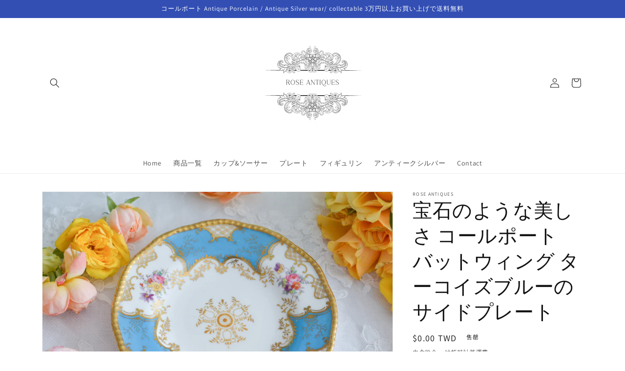

--- FILE ---
content_type: text/html; charset=utf-8
request_url: https://roseantiques-coalport.com/zh-tw/products/turquoisebatwingsideplate
body_size: 34612
content:
<!doctype html>
<html class="no-js" lang="zh-TW">
  <head>
    <meta charset="utf-8">
    <meta http-equiv="X-UA-Compatible" content="IE=edge">
    <meta name="viewport" content="width=device-width,initial-scale=1">
    <meta name="theme-color" content="">
    <link rel="canonical" href="https://roseantiques-coalport.com/zh-tw/products/turquoisebatwingsideplate">
    <link rel="preconnect" href="https://cdn.shopify.com" crossorigin><link rel="preconnect" href="https://fonts.shopifycdn.com" crossorigin><title>
      宝石のような美しさ コールポート バットウィング ターコイズブルーのサイドプレート
 &ndash; Rose Antiques</title>

    
      <meta name="description" content="コールポートの代表作と言ってもいい、バットウィングシリーズ。カラー展開が豊富でレアカラーと呼ばれる貴重かつ人気のカラーがあります。その中でもターコイズブルーは幻と言われるほどレアなカラー。1年以上かけて巡り合うことができました！キラキラと輝くターコイズブルーにと金彩のコントラスト。本当に素晴らしい、心が躍るプレートです。 Rose Antiquesは英国アンティーク、英国ヴィンテージ磁器をご紹介しています。">
    

    

<meta property="og:site_name" content="Rose Antiques">
<meta property="og:url" content="https://roseantiques-coalport.com/zh-tw/products/turquoisebatwingsideplate">
<meta property="og:title" content="宝石のような美しさ コールポート バットウィング ターコイズブルーのサイドプレート">
<meta property="og:type" content="product">
<meta property="og:description" content="コールポートの代表作と言ってもいい、バットウィングシリーズ。カラー展開が豊富でレアカラーと呼ばれる貴重かつ人気のカラーがあります。その中でもターコイズブルーは幻と言われるほどレアなカラー。1年以上かけて巡り合うことができました！キラキラと輝くターコイズブルーにと金彩のコントラスト。本当に素晴らしい、心が躍るプレートです。 Rose Antiquesは英国アンティーク、英国ヴィンテージ磁器をご紹介しています。"><meta property="og:image" content="http://roseantiques-coalport.com/cdn/shop/products/image_b1de7f95-264c-46f8-9563-dd644209c0e6.jpg?v=1667647508">
  <meta property="og:image:secure_url" content="https://roseantiques-coalport.com/cdn/shop/products/image_b1de7f95-264c-46f8-9563-dd644209c0e6.jpg?v=1667647508">
  <meta property="og:image:width" content="2048">
  <meta property="og:image:height" content="1365"><meta property="og:price:amount" content="0.00">
  <meta property="og:price:currency" content="TWD"><meta name="twitter:card" content="summary_large_image">
<meta name="twitter:title" content="宝石のような美しさ コールポート バットウィング ターコイズブルーのサイドプレート">
<meta name="twitter:description" content="コールポートの代表作と言ってもいい、バットウィングシリーズ。カラー展開が豊富でレアカラーと呼ばれる貴重かつ人気のカラーがあります。その中でもターコイズブルーは幻と言われるほどレアなカラー。1年以上かけて巡り合うことができました！キラキラと輝くターコイズブルーにと金彩のコントラスト。本当に素晴らしい、心が躍るプレートです。 Rose Antiquesは英国アンティーク、英国ヴィンテージ磁器をご紹介しています。">


    <script src="//roseantiques-coalport.com/cdn/shop/t/2/assets/global.js?v=24850326154503943211658978015" defer="defer"></script>
    <script>window.performance && window.performance.mark && window.performance.mark('shopify.content_for_header.start');</script><meta name="facebook-domain-verification" content="hc3rdbb8nd2t2juu9q1vkmmckq8wkq">
<meta id="shopify-digital-wallet" name="shopify-digital-wallet" content="/65292599525/digital_wallets/dialog">
<meta name="shopify-checkout-api-token" content="79c3dd3321ab5e6334624053eba86c0e">
<meta id="in-context-paypal-metadata" data-shop-id="65292599525" data-venmo-supported="false" data-environment="production" data-locale="en_US" data-paypal-v4="true" data-currency="TWD">
<link rel="alternate" hreflang="x-default" href="https://roseantiques-coalport.com/products/turquoisebatwingsideplate">
<link rel="alternate" hreflang="ja" href="https://roseantiques-coalport.com/products/turquoisebatwingsideplate">
<link rel="alternate" hreflang="en" href="https://roseantiques-coalport.com/en/products/turquoisebatwingsideplate">
<link rel="alternate" hreflang="zh-Hant" href="https://roseantiques-coalport.com/zh/products/turquoisebatwingsideplate">
<link rel="alternate" hreflang="ko" href="https://roseantiques-coalport.com/ko/products/turquoisebatwingsideplate">
<link rel="alternate" hreflang="zh-Hant-TW" href="https://roseantiques-coalport.com/zh-tw/products/turquoisebatwingsideplate">
<link rel="alternate" hreflang="zh-Hant-JP" href="https://roseantiques-coalport.com/zh/products/turquoisebatwingsideplate">
<link rel="alternate" type="application/json+oembed" href="https://roseantiques-coalport.com/zh-tw/products/turquoisebatwingsideplate.oembed">
<script async="async" src="/checkouts/internal/preloads.js?locale=zh-TW"></script>
<link rel="preconnect" href="https://shop.app" crossorigin="anonymous">
<script async="async" src="https://shop.app/checkouts/internal/preloads.js?locale=zh-TW&shop_id=65292599525" crossorigin="anonymous"></script>
<script id="apple-pay-shop-capabilities" type="application/json">{"shopId":65292599525,"countryCode":"JP","currencyCode":"TWD","merchantCapabilities":["supports3DS"],"merchantId":"gid:\/\/shopify\/Shop\/65292599525","merchantName":"Rose Antiques","requiredBillingContactFields":["postalAddress","email"],"requiredShippingContactFields":["postalAddress","email"],"shippingType":"shipping","supportedNetworks":["visa","masterCard","amex","jcb","discover"],"total":{"type":"pending","label":"Rose Antiques","amount":"1.00"},"shopifyPaymentsEnabled":true,"supportsSubscriptions":true}</script>
<script id="shopify-features" type="application/json">{"accessToken":"79c3dd3321ab5e6334624053eba86c0e","betas":["rich-media-storefront-analytics"],"domain":"roseantiques-coalport.com","predictiveSearch":false,"shopId":65292599525,"locale":"zh-tw"}</script>
<script>var Shopify = Shopify || {};
Shopify.shop = "roseantiques.myshopify.com";
Shopify.locale = "zh-TW";
Shopify.currency = {"active":"TWD","rate":"0.20552694"};
Shopify.country = "TW";
Shopify.theme = {"name":"Rose Antiques","id":134379077861,"schema_name":"Dawn","schema_version":"6.0.2","theme_store_id":887,"role":"main"};
Shopify.theme.handle = "null";
Shopify.theme.style = {"id":null,"handle":null};
Shopify.cdnHost = "roseantiques-coalport.com/cdn";
Shopify.routes = Shopify.routes || {};
Shopify.routes.root = "/zh-tw/";</script>
<script type="module">!function(o){(o.Shopify=o.Shopify||{}).modules=!0}(window);</script>
<script>!function(o){function n(){var o=[];function n(){o.push(Array.prototype.slice.apply(arguments))}return n.q=o,n}var t=o.Shopify=o.Shopify||{};t.loadFeatures=n(),t.autoloadFeatures=n()}(window);</script>
<script>
  window.ShopifyPay = window.ShopifyPay || {};
  window.ShopifyPay.apiHost = "shop.app\/pay";
  window.ShopifyPay.redirectState = null;
</script>
<script id="shop-js-analytics" type="application/json">{"pageType":"product"}</script>
<script defer="defer" async type="module" src="//roseantiques-coalport.com/cdn/shopifycloud/shop-js/modules/v2/client.init-shop-cart-sync_CaiaFhqz.zh-TW.esm.js"></script>
<script defer="defer" async type="module" src="//roseantiques-coalport.com/cdn/shopifycloud/shop-js/modules/v2/chunk.common_D2dUwcVR.esm.js"></script>
<script defer="defer" async type="module" src="//roseantiques-coalport.com/cdn/shopifycloud/shop-js/modules/v2/chunk.modal_CdafGFEy.esm.js"></script>
<script type="module">
  await import("//roseantiques-coalport.com/cdn/shopifycloud/shop-js/modules/v2/client.init-shop-cart-sync_CaiaFhqz.zh-TW.esm.js");
await import("//roseantiques-coalport.com/cdn/shopifycloud/shop-js/modules/v2/chunk.common_D2dUwcVR.esm.js");
await import("//roseantiques-coalport.com/cdn/shopifycloud/shop-js/modules/v2/chunk.modal_CdafGFEy.esm.js");

  window.Shopify.SignInWithShop?.initShopCartSync?.({"fedCMEnabled":true,"windoidEnabled":true});

</script>
<script>
  window.Shopify = window.Shopify || {};
  if (!window.Shopify.featureAssets) window.Shopify.featureAssets = {};
  window.Shopify.featureAssets['shop-js'] = {"shop-cart-sync":["modules/v2/client.shop-cart-sync_DPxkhAqo.zh-TW.esm.js","modules/v2/chunk.common_D2dUwcVR.esm.js","modules/v2/chunk.modal_CdafGFEy.esm.js"],"init-fed-cm":["modules/v2/client.init-fed-cm_DcY7k4cT.zh-TW.esm.js","modules/v2/chunk.common_D2dUwcVR.esm.js","modules/v2/chunk.modal_CdafGFEy.esm.js"],"shop-cash-offers":["modules/v2/client.shop-cash-offers_CvV8Vs9C.zh-TW.esm.js","modules/v2/chunk.common_D2dUwcVR.esm.js","modules/v2/chunk.modal_CdafGFEy.esm.js"],"shop-login-button":["modules/v2/client.shop-login-button_BTpYBRvF.zh-TW.esm.js","modules/v2/chunk.common_D2dUwcVR.esm.js","modules/v2/chunk.modal_CdafGFEy.esm.js"],"pay-button":["modules/v2/client.pay-button_De5p45vE.zh-TW.esm.js","modules/v2/chunk.common_D2dUwcVR.esm.js","modules/v2/chunk.modal_CdafGFEy.esm.js"],"shop-button":["modules/v2/client.shop-button_CR2dfxC4.zh-TW.esm.js","modules/v2/chunk.common_D2dUwcVR.esm.js","modules/v2/chunk.modal_CdafGFEy.esm.js"],"avatar":["modules/v2/client.avatar_BTnouDA3.zh-TW.esm.js"],"init-windoid":["modules/v2/client.init-windoid_Dv6sMVVp.zh-TW.esm.js","modules/v2/chunk.common_D2dUwcVR.esm.js","modules/v2/chunk.modal_CdafGFEy.esm.js"],"init-shop-for-new-customer-accounts":["modules/v2/client.init-shop-for-new-customer-accounts_B8p5Vdpi.zh-TW.esm.js","modules/v2/client.shop-login-button_BTpYBRvF.zh-TW.esm.js","modules/v2/chunk.common_D2dUwcVR.esm.js","modules/v2/chunk.modal_CdafGFEy.esm.js"],"init-shop-email-lookup-coordinator":["modules/v2/client.init-shop-email-lookup-coordinator_DUDfE80p.zh-TW.esm.js","modules/v2/chunk.common_D2dUwcVR.esm.js","modules/v2/chunk.modal_CdafGFEy.esm.js"],"init-shop-cart-sync":["modules/v2/client.init-shop-cart-sync_CaiaFhqz.zh-TW.esm.js","modules/v2/chunk.common_D2dUwcVR.esm.js","modules/v2/chunk.modal_CdafGFEy.esm.js"],"shop-toast-manager":["modules/v2/client.shop-toast-manager_CB9zoUKm.zh-TW.esm.js","modules/v2/chunk.common_D2dUwcVR.esm.js","modules/v2/chunk.modal_CdafGFEy.esm.js"],"init-customer-accounts":["modules/v2/client.init-customer-accounts_Cip3fQGC.zh-TW.esm.js","modules/v2/client.shop-login-button_BTpYBRvF.zh-TW.esm.js","modules/v2/chunk.common_D2dUwcVR.esm.js","modules/v2/chunk.modal_CdafGFEy.esm.js"],"init-customer-accounts-sign-up":["modules/v2/client.init-customer-accounts-sign-up_UxMIaZgt.zh-TW.esm.js","modules/v2/client.shop-login-button_BTpYBRvF.zh-TW.esm.js","modules/v2/chunk.common_D2dUwcVR.esm.js","modules/v2/chunk.modal_CdafGFEy.esm.js"],"shop-follow-button":["modules/v2/client.shop-follow-button_5RVXMhjy.zh-TW.esm.js","modules/v2/chunk.common_D2dUwcVR.esm.js","modules/v2/chunk.modal_CdafGFEy.esm.js"],"checkout-modal":["modules/v2/client.checkout-modal_CHGpp5tj.zh-TW.esm.js","modules/v2/chunk.common_D2dUwcVR.esm.js","modules/v2/chunk.modal_CdafGFEy.esm.js"],"shop-login":["modules/v2/client.shop-login_Dj-QcPl-.zh-TW.esm.js","modules/v2/chunk.common_D2dUwcVR.esm.js","modules/v2/chunk.modal_CdafGFEy.esm.js"],"lead-capture":["modules/v2/client.lead-capture_Gb4ukhJk.zh-TW.esm.js","modules/v2/chunk.common_D2dUwcVR.esm.js","modules/v2/chunk.modal_CdafGFEy.esm.js"],"payment-terms":["modules/v2/client.payment-terms_CQ7wdWVE.zh-TW.esm.js","modules/v2/chunk.common_D2dUwcVR.esm.js","modules/v2/chunk.modal_CdafGFEy.esm.js"]};
</script>
<script>(function() {
  var isLoaded = false;
  function asyncLoad() {
    if (isLoaded) return;
    isLoaded = true;
    var urls = ["https:\/\/cdn.nfcube.com\/3926b7725b4c85510bb34dcd3ad27b34.js?shop=roseantiques.myshopify.com"];
    for (var i = 0; i < urls.length; i++) {
      var s = document.createElement('script');
      s.type = 'text/javascript';
      s.async = true;
      s.src = urls[i];
      var x = document.getElementsByTagName('script')[0];
      x.parentNode.insertBefore(s, x);
    }
  };
  if(window.attachEvent) {
    window.attachEvent('onload', asyncLoad);
  } else {
    window.addEventListener('load', asyncLoad, false);
  }
})();</script>
<script id="__st">var __st={"a":65292599525,"offset":32400,"reqid":"56890b98-453a-4ece-991f-d715d4df996c-1769250028","pageurl":"roseantiques-coalport.com\/zh-tw\/products\/turquoisebatwingsideplate","u":"f70935ab6540","p":"product","rtyp":"product","rid":8103342964965};</script>
<script>window.ShopifyPaypalV4VisibilityTracking = true;</script>
<script id="captcha-bootstrap">!function(){'use strict';const t='contact',e='account',n='new_comment',o=[[t,t],['blogs',n],['comments',n],[t,'customer']],c=[[e,'customer_login'],[e,'guest_login'],[e,'recover_customer_password'],[e,'create_customer']],r=t=>t.map((([t,e])=>`form[action*='/${t}']:not([data-nocaptcha='true']) input[name='form_type'][value='${e}']`)).join(','),a=t=>()=>t?[...document.querySelectorAll(t)].map((t=>t.form)):[];function s(){const t=[...o],e=r(t);return a(e)}const i='password',u='form_key',d=['recaptcha-v3-token','g-recaptcha-response','h-captcha-response',i],f=()=>{try{return window.sessionStorage}catch{return}},m='__shopify_v',_=t=>t.elements[u];function p(t,e,n=!1){try{const o=window.sessionStorage,c=JSON.parse(o.getItem(e)),{data:r}=function(t){const{data:e,action:n}=t;return t[m]||n?{data:e,action:n}:{data:t,action:n}}(c);for(const[e,n]of Object.entries(r))t.elements[e]&&(t.elements[e].value=n);n&&o.removeItem(e)}catch(o){console.error('form repopulation failed',{error:o})}}const l='form_type',E='cptcha';function T(t){t.dataset[E]=!0}const w=window,h=w.document,L='Shopify',v='ce_forms',y='captcha';let A=!1;((t,e)=>{const n=(g='f06e6c50-85a8-45c8-87d0-21a2b65856fe',I='https://cdn.shopify.com/shopifycloud/storefront-forms-hcaptcha/ce_storefront_forms_captcha_hcaptcha.v1.5.2.iife.js',D={infoText:'已受到 hCaptcha 保護',privacyText:'隱私',termsText:'條款'},(t,e,n)=>{const o=w[L][v],c=o.bindForm;if(c)return c(t,g,e,D).then(n);var r;o.q.push([[t,g,e,D],n]),r=I,A||(h.body.append(Object.assign(h.createElement('script'),{id:'captcha-provider',async:!0,src:r})),A=!0)});var g,I,D;w[L]=w[L]||{},w[L][v]=w[L][v]||{},w[L][v].q=[],w[L][y]=w[L][y]||{},w[L][y].protect=function(t,e){n(t,void 0,e),T(t)},Object.freeze(w[L][y]),function(t,e,n,w,h,L){const[v,y,A,g]=function(t,e,n){const i=e?o:[],u=t?c:[],d=[...i,...u],f=r(d),m=r(i),_=r(d.filter((([t,e])=>n.includes(e))));return[a(f),a(m),a(_),s()]}(w,h,L),I=t=>{const e=t.target;return e instanceof HTMLFormElement?e:e&&e.form},D=t=>v().includes(t);t.addEventListener('submit',(t=>{const e=I(t);if(!e)return;const n=D(e)&&!e.dataset.hcaptchaBound&&!e.dataset.recaptchaBound,o=_(e),c=g().includes(e)&&(!o||!o.value);(n||c)&&t.preventDefault(),c&&!n&&(function(t){try{if(!f())return;!function(t){const e=f();if(!e)return;const n=_(t);if(!n)return;const o=n.value;o&&e.removeItem(o)}(t);const e=Array.from(Array(32),(()=>Math.random().toString(36)[2])).join('');!function(t,e){_(t)||t.append(Object.assign(document.createElement('input'),{type:'hidden',name:u})),t.elements[u].value=e}(t,e),function(t,e){const n=f();if(!n)return;const o=[...t.querySelectorAll(`input[type='${i}']`)].map((({name:t})=>t)),c=[...d,...o],r={};for(const[a,s]of new FormData(t).entries())c.includes(a)||(r[a]=s);n.setItem(e,JSON.stringify({[m]:1,action:t.action,data:r}))}(t,e)}catch(e){console.error('failed to persist form',e)}}(e),e.submit())}));const S=(t,e)=>{t&&!t.dataset[E]&&(n(t,e.some((e=>e===t))),T(t))};for(const o of['focusin','change'])t.addEventListener(o,(t=>{const e=I(t);D(e)&&S(e,y())}));const B=e.get('form_key'),M=e.get(l),P=B&&M;t.addEventListener('DOMContentLoaded',(()=>{const t=y();if(P)for(const e of t)e.elements[l].value===M&&p(e,B);[...new Set([...A(),...v().filter((t=>'true'===t.dataset.shopifyCaptcha))])].forEach((e=>S(e,t)))}))}(h,new URLSearchParams(w.location.search),n,t,e,['guest_login'])})(!0,!0)}();</script>
<script integrity="sha256-4kQ18oKyAcykRKYeNunJcIwy7WH5gtpwJnB7kiuLZ1E=" data-source-attribution="shopify.loadfeatures" defer="defer" src="//roseantiques-coalport.com/cdn/shopifycloud/storefront/assets/storefront/load_feature-a0a9edcb.js" crossorigin="anonymous"></script>
<script crossorigin="anonymous" defer="defer" src="//roseantiques-coalport.com/cdn/shopifycloud/storefront/assets/shopify_pay/storefront-65b4c6d7.js?v=20250812"></script>
<script data-source-attribution="shopify.dynamic_checkout.dynamic.init">var Shopify=Shopify||{};Shopify.PaymentButton=Shopify.PaymentButton||{isStorefrontPortableWallets:!0,init:function(){window.Shopify.PaymentButton.init=function(){};var t=document.createElement("script");t.src="https://roseantiques-coalport.com/cdn/shopifycloud/portable-wallets/latest/portable-wallets.zh-tw.js",t.type="module",document.head.appendChild(t)}};
</script>
<script data-source-attribution="shopify.dynamic_checkout.buyer_consent">
  function portableWalletsHideBuyerConsent(e){var t=document.getElementById("shopify-buyer-consent"),n=document.getElementById("shopify-subscription-policy-button");t&&n&&(t.classList.add("hidden"),t.setAttribute("aria-hidden","true"),n.removeEventListener("click",e))}function portableWalletsShowBuyerConsent(e){var t=document.getElementById("shopify-buyer-consent"),n=document.getElementById("shopify-subscription-policy-button");t&&n&&(t.classList.remove("hidden"),t.removeAttribute("aria-hidden"),n.addEventListener("click",e))}window.Shopify?.PaymentButton&&(window.Shopify.PaymentButton.hideBuyerConsent=portableWalletsHideBuyerConsent,window.Shopify.PaymentButton.showBuyerConsent=portableWalletsShowBuyerConsent);
</script>
<script>
  function portableWalletsCleanup(e){e&&e.src&&console.error("Failed to load portable wallets script "+e.src);var t=document.querySelectorAll("shopify-accelerated-checkout .shopify-payment-button__skeleton, shopify-accelerated-checkout-cart .wallet-cart-button__skeleton"),e=document.getElementById("shopify-buyer-consent");for(let e=0;e<t.length;e++)t[e].remove();e&&e.remove()}function portableWalletsNotLoadedAsModule(e){e instanceof ErrorEvent&&"string"==typeof e.message&&e.message.includes("import.meta")&&"string"==typeof e.filename&&e.filename.includes("portable-wallets")&&(window.removeEventListener("error",portableWalletsNotLoadedAsModule),window.Shopify.PaymentButton.failedToLoad=e,"loading"===document.readyState?document.addEventListener("DOMContentLoaded",window.Shopify.PaymentButton.init):window.Shopify.PaymentButton.init())}window.addEventListener("error",portableWalletsNotLoadedAsModule);
</script>

<script type="module" src="https://roseantiques-coalport.com/cdn/shopifycloud/portable-wallets/latest/portable-wallets.zh-tw.js" onError="portableWalletsCleanup(this)" crossorigin="anonymous"></script>
<script nomodule>
  document.addEventListener("DOMContentLoaded", portableWalletsCleanup);
</script>

<link id="shopify-accelerated-checkout-styles" rel="stylesheet" media="screen" href="https://roseantiques-coalport.com/cdn/shopifycloud/portable-wallets/latest/accelerated-checkout-backwards-compat.css" crossorigin="anonymous">
<style id="shopify-accelerated-checkout-cart">
        #shopify-buyer-consent {
  margin-top: 1em;
  display: inline-block;
  width: 100%;
}

#shopify-buyer-consent.hidden {
  display: none;
}

#shopify-subscription-policy-button {
  background: none;
  border: none;
  padding: 0;
  text-decoration: underline;
  font-size: inherit;
  cursor: pointer;
}

#shopify-subscription-policy-button::before {
  box-shadow: none;
}

      </style>
<script id="sections-script" data-sections="product-recommendations,header,footer" defer="defer" src="//roseantiques-coalport.com/cdn/shop/t/2/compiled_assets/scripts.js?v=306"></script>
<script>window.performance && window.performance.mark && window.performance.mark('shopify.content_for_header.end');</script>


    <style data-shopify>
      @font-face {
  font-family: Assistant;
  font-weight: 400;
  font-style: normal;
  font-display: swap;
  src: url("//roseantiques-coalport.com/cdn/fonts/assistant/assistant_n4.9120912a469cad1cc292572851508ca49d12e768.woff2") format("woff2"),
       url("//roseantiques-coalport.com/cdn/fonts/assistant/assistant_n4.6e9875ce64e0fefcd3f4446b7ec9036b3ddd2985.woff") format("woff");
}

      @font-face {
  font-family: Assistant;
  font-weight: 700;
  font-style: normal;
  font-display: swap;
  src: url("//roseantiques-coalport.com/cdn/fonts/assistant/assistant_n7.bf44452348ec8b8efa3aa3068825305886b1c83c.woff2") format("woff2"),
       url("//roseantiques-coalport.com/cdn/fonts/assistant/assistant_n7.0c887fee83f6b3bda822f1150b912c72da0f7b64.woff") format("woff");
}

      
      
      @font-face {
  font-family: Assistant;
  font-weight: 400;
  font-style: normal;
  font-display: swap;
  src: url("//roseantiques-coalport.com/cdn/fonts/assistant/assistant_n4.9120912a469cad1cc292572851508ca49d12e768.woff2") format("woff2"),
       url("//roseantiques-coalport.com/cdn/fonts/assistant/assistant_n4.6e9875ce64e0fefcd3f4446b7ec9036b3ddd2985.woff") format("woff");
}


      :root {
        --font-body-family: Assistant, sans-serif;
        --font-body-style: normal;
        --font-body-weight: 400;
        --font-body-weight-bold: 700;

        --font-heading-family: Assistant, sans-serif;
        --font-heading-style: normal;
        --font-heading-weight: 400;

        --font-body-scale: 1.0;
        --font-heading-scale: 1.0;

        --color-base-text: 18, 18, 18;
        --color-shadow: 18, 18, 18;
        --color-base-background-1: 255, 255, 255;
        --color-base-background-2: 243, 243, 243;
        --color-base-solid-button-labels: 255, 255, 255;
        --color-base-outline-button-labels: 18, 18, 18;
        --color-base-accent-1: 18, 18, 18;
        --color-base-accent-2: 51, 79, 180;
        --payment-terms-background-color: #ffffff;

        --gradient-base-background-1: #ffffff;
        --gradient-base-background-2: #f3f3f3;
        --gradient-base-accent-1: #121212;
        --gradient-base-accent-2: #334fb4;

        --media-padding: px;
        --media-border-opacity: 0.05;
        --media-border-width: 1px;
        --media-radius: 0px;
        --media-shadow-opacity: 0.0;
        --media-shadow-horizontal-offset: 0px;
        --media-shadow-vertical-offset: 4px;
        --media-shadow-blur-radius: 5px;
        --media-shadow-visible: 0;

        --page-width: 120rem;
        --page-width-margin: 0rem;

        --card-image-padding: 0.0rem;
        --card-corner-radius: 0.0rem;
        --card-text-alignment: left;
        --card-border-width: 0.0rem;
        --card-border-opacity: 0.1;
        --card-shadow-opacity: 0.0;
        --card-shadow-visible: 0;
        --card-shadow-horizontal-offset: 0.0rem;
        --card-shadow-vertical-offset: 0.4rem;
        --card-shadow-blur-radius: 0.5rem;

        --badge-corner-radius: 4.0rem;

        --popup-border-width: 1px;
        --popup-border-opacity: 0.1;
        --popup-corner-radius: 0px;
        --popup-shadow-opacity: 0.0;
        --popup-shadow-horizontal-offset: 0px;
        --popup-shadow-vertical-offset: 4px;
        --popup-shadow-blur-radius: 5px;

        --drawer-border-width: 1px;
        --drawer-border-opacity: 0.1;
        --drawer-shadow-opacity: 0.0;
        --drawer-shadow-horizontal-offset: 0px;
        --drawer-shadow-vertical-offset: 4px;
        --drawer-shadow-blur-radius: 5px;

        --spacing-sections-desktop: 0px;
        --spacing-sections-mobile: 0px;

        --grid-desktop-vertical-spacing: 8px;
        --grid-desktop-horizontal-spacing: 8px;
        --grid-mobile-vertical-spacing: 4px;
        --grid-mobile-horizontal-spacing: 4px;

        --text-boxes-border-opacity: 0.1;
        --text-boxes-border-width: 0px;
        --text-boxes-radius: 0px;
        --text-boxes-shadow-opacity: 0.0;
        --text-boxes-shadow-visible: 0;
        --text-boxes-shadow-horizontal-offset: 0px;
        --text-boxes-shadow-vertical-offset: 4px;
        --text-boxes-shadow-blur-radius: 5px;

        --buttons-radius: 0px;
        --buttons-radius-outset: 0px;
        --buttons-border-width: 1px;
        --buttons-border-opacity: 1.0;
        --buttons-shadow-opacity: 0.0;
        --buttons-shadow-visible: 0;
        --buttons-shadow-horizontal-offset: 0px;
        --buttons-shadow-vertical-offset: 4px;
        --buttons-shadow-blur-radius: 5px;
        --buttons-border-offset: 0px;

        --inputs-radius: 0px;
        --inputs-border-width: 1px;
        --inputs-border-opacity: 0.55;
        --inputs-shadow-opacity: 0.0;
        --inputs-shadow-horizontal-offset: 0px;
        --inputs-margin-offset: 0px;
        --inputs-shadow-vertical-offset: 4px;
        --inputs-shadow-blur-radius: 5px;
        --inputs-radius-outset: 0px;

        --variant-pills-radius: 40px;
        --variant-pills-border-width: 1px;
        --variant-pills-border-opacity: 0.55;
        --variant-pills-shadow-opacity: 0.0;
        --variant-pills-shadow-horizontal-offset: 0px;
        --variant-pills-shadow-vertical-offset: 4px;
        --variant-pills-shadow-blur-radius: 5px;
      }

      *,
      *::before,
      *::after {
        box-sizing: inherit;
      }

      html {
        box-sizing: border-box;
        font-size: calc(var(--font-body-scale) * 62.5%);
        height: 100%;
      }

      body {
        display: grid;
        grid-template-rows: auto auto 1fr auto;
        grid-template-columns: 100%;
        min-height: 100%;
        margin: 0;
        font-size: 1.5rem;
        letter-spacing: 0.06rem;
        line-height: calc(1 + 0.8 / var(--font-body-scale));
        font-family: var(--font-body-family);
        font-style: var(--font-body-style);
        font-weight: var(--font-body-weight);
      }

      @media screen and (min-width: 750px) {
        body {
          font-size: 1.6rem;
        }
      }
    </style>

    <link href="//roseantiques-coalport.com/cdn/shop/t/2/assets/base.css?v=19666067365360246481658978015" rel="stylesheet" type="text/css" media="all" />
<link rel="preload" as="font" href="//roseantiques-coalport.com/cdn/fonts/assistant/assistant_n4.9120912a469cad1cc292572851508ca49d12e768.woff2" type="font/woff2" crossorigin><link rel="preload" as="font" href="//roseantiques-coalport.com/cdn/fonts/assistant/assistant_n4.9120912a469cad1cc292572851508ca49d12e768.woff2" type="font/woff2" crossorigin><link rel="stylesheet" href="//roseantiques-coalport.com/cdn/shop/t/2/assets/component-predictive-search.css?v=165644661289088488651658978014" media="print" onload="this.media='all'"><script>document.documentElement.className = document.documentElement.className.replace('no-js', 'js');
    if (Shopify.designMode) {
      document.documentElement.classList.add('shopify-design-mode');
    }
    </script>
  <link href="https://monorail-edge.shopifysvc.com" rel="dns-prefetch">
<script>(function(){if ("sendBeacon" in navigator && "performance" in window) {try {var session_token_from_headers = performance.getEntriesByType('navigation')[0].serverTiming.find(x => x.name == '_s').description;} catch {var session_token_from_headers = undefined;}var session_cookie_matches = document.cookie.match(/_shopify_s=([^;]*)/);var session_token_from_cookie = session_cookie_matches && session_cookie_matches.length === 2 ? session_cookie_matches[1] : "";var session_token = session_token_from_headers || session_token_from_cookie || "";function handle_abandonment_event(e) {var entries = performance.getEntries().filter(function(entry) {return /monorail-edge.shopifysvc.com/.test(entry.name);});if (!window.abandonment_tracked && entries.length === 0) {window.abandonment_tracked = true;var currentMs = Date.now();var navigation_start = performance.timing.navigationStart;var payload = {shop_id: 65292599525,url: window.location.href,navigation_start,duration: currentMs - navigation_start,session_token,page_type: "product"};window.navigator.sendBeacon("https://monorail-edge.shopifysvc.com/v1/produce", JSON.stringify({schema_id: "online_store_buyer_site_abandonment/1.1",payload: payload,metadata: {event_created_at_ms: currentMs,event_sent_at_ms: currentMs}}));}}window.addEventListener('pagehide', handle_abandonment_event);}}());</script>
<script id="web-pixels-manager-setup">(function e(e,d,r,n,o){if(void 0===o&&(o={}),!Boolean(null===(a=null===(i=window.Shopify)||void 0===i?void 0:i.analytics)||void 0===a?void 0:a.replayQueue)){var i,a;window.Shopify=window.Shopify||{};var t=window.Shopify;t.analytics=t.analytics||{};var s=t.analytics;s.replayQueue=[],s.publish=function(e,d,r){return s.replayQueue.push([e,d,r]),!0};try{self.performance.mark("wpm:start")}catch(e){}var l=function(){var e={modern:/Edge?\/(1{2}[4-9]|1[2-9]\d|[2-9]\d{2}|\d{4,})\.\d+(\.\d+|)|Firefox\/(1{2}[4-9]|1[2-9]\d|[2-9]\d{2}|\d{4,})\.\d+(\.\d+|)|Chrom(ium|e)\/(9{2}|\d{3,})\.\d+(\.\d+|)|(Maci|X1{2}).+ Version\/(15\.\d+|(1[6-9]|[2-9]\d|\d{3,})\.\d+)([,.]\d+|)( \(\w+\)|)( Mobile\/\w+|) Safari\/|Chrome.+OPR\/(9{2}|\d{3,})\.\d+\.\d+|(CPU[ +]OS|iPhone[ +]OS|CPU[ +]iPhone|CPU IPhone OS|CPU iPad OS)[ +]+(15[._]\d+|(1[6-9]|[2-9]\d|\d{3,})[._]\d+)([._]\d+|)|Android:?[ /-](13[3-9]|1[4-9]\d|[2-9]\d{2}|\d{4,})(\.\d+|)(\.\d+|)|Android.+Firefox\/(13[5-9]|1[4-9]\d|[2-9]\d{2}|\d{4,})\.\d+(\.\d+|)|Android.+Chrom(ium|e)\/(13[3-9]|1[4-9]\d|[2-9]\d{2}|\d{4,})\.\d+(\.\d+|)|SamsungBrowser\/([2-9]\d|\d{3,})\.\d+/,legacy:/Edge?\/(1[6-9]|[2-9]\d|\d{3,})\.\d+(\.\d+|)|Firefox\/(5[4-9]|[6-9]\d|\d{3,})\.\d+(\.\d+|)|Chrom(ium|e)\/(5[1-9]|[6-9]\d|\d{3,})\.\d+(\.\d+|)([\d.]+$|.*Safari\/(?![\d.]+ Edge\/[\d.]+$))|(Maci|X1{2}).+ Version\/(10\.\d+|(1[1-9]|[2-9]\d|\d{3,})\.\d+)([,.]\d+|)( \(\w+\)|)( Mobile\/\w+|) Safari\/|Chrome.+OPR\/(3[89]|[4-9]\d|\d{3,})\.\d+\.\d+|(CPU[ +]OS|iPhone[ +]OS|CPU[ +]iPhone|CPU IPhone OS|CPU iPad OS)[ +]+(10[._]\d+|(1[1-9]|[2-9]\d|\d{3,})[._]\d+)([._]\d+|)|Android:?[ /-](13[3-9]|1[4-9]\d|[2-9]\d{2}|\d{4,})(\.\d+|)(\.\d+|)|Mobile Safari.+OPR\/([89]\d|\d{3,})\.\d+\.\d+|Android.+Firefox\/(13[5-9]|1[4-9]\d|[2-9]\d{2}|\d{4,})\.\d+(\.\d+|)|Android.+Chrom(ium|e)\/(13[3-9]|1[4-9]\d|[2-9]\d{2}|\d{4,})\.\d+(\.\d+|)|Android.+(UC? ?Browser|UCWEB|U3)[ /]?(15\.([5-9]|\d{2,})|(1[6-9]|[2-9]\d|\d{3,})\.\d+)\.\d+|SamsungBrowser\/(5\.\d+|([6-9]|\d{2,})\.\d+)|Android.+MQ{2}Browser\/(14(\.(9|\d{2,})|)|(1[5-9]|[2-9]\d|\d{3,})(\.\d+|))(\.\d+|)|K[Aa][Ii]OS\/(3\.\d+|([4-9]|\d{2,})\.\d+)(\.\d+|)/},d=e.modern,r=e.legacy,n=navigator.userAgent;return n.match(d)?"modern":n.match(r)?"legacy":"unknown"}(),u="modern"===l?"modern":"legacy",c=(null!=n?n:{modern:"",legacy:""})[u],f=function(e){return[e.baseUrl,"/wpm","/b",e.hashVersion,"modern"===e.buildTarget?"m":"l",".js"].join("")}({baseUrl:d,hashVersion:r,buildTarget:u}),m=function(e){var d=e.version,r=e.bundleTarget,n=e.surface,o=e.pageUrl,i=e.monorailEndpoint;return{emit:function(e){var a=e.status,t=e.errorMsg,s=(new Date).getTime(),l=JSON.stringify({metadata:{event_sent_at_ms:s},events:[{schema_id:"web_pixels_manager_load/3.1",payload:{version:d,bundle_target:r,page_url:o,status:a,surface:n,error_msg:t},metadata:{event_created_at_ms:s}}]});if(!i)return console&&console.warn&&console.warn("[Web Pixels Manager] No Monorail endpoint provided, skipping logging."),!1;try{return self.navigator.sendBeacon.bind(self.navigator)(i,l)}catch(e){}var u=new XMLHttpRequest;try{return u.open("POST",i,!0),u.setRequestHeader("Content-Type","text/plain"),u.send(l),!0}catch(e){return console&&console.warn&&console.warn("[Web Pixels Manager] Got an unhandled error while logging to Monorail."),!1}}}}({version:r,bundleTarget:l,surface:e.surface,pageUrl:self.location.href,monorailEndpoint:e.monorailEndpoint});try{o.browserTarget=l,function(e){var d=e.src,r=e.async,n=void 0===r||r,o=e.onload,i=e.onerror,a=e.sri,t=e.scriptDataAttributes,s=void 0===t?{}:t,l=document.createElement("script"),u=document.querySelector("head"),c=document.querySelector("body");if(l.async=n,l.src=d,a&&(l.integrity=a,l.crossOrigin="anonymous"),s)for(var f in s)if(Object.prototype.hasOwnProperty.call(s,f))try{l.dataset[f]=s[f]}catch(e){}if(o&&l.addEventListener("load",o),i&&l.addEventListener("error",i),u)u.appendChild(l);else{if(!c)throw new Error("Did not find a head or body element to append the script");c.appendChild(l)}}({src:f,async:!0,onload:function(){if(!function(){var e,d;return Boolean(null===(d=null===(e=window.Shopify)||void 0===e?void 0:e.analytics)||void 0===d?void 0:d.initialized)}()){var d=window.webPixelsManager.init(e)||void 0;if(d){var r=window.Shopify.analytics;r.replayQueue.forEach((function(e){var r=e[0],n=e[1],o=e[2];d.publishCustomEvent(r,n,o)})),r.replayQueue=[],r.publish=d.publishCustomEvent,r.visitor=d.visitor,r.initialized=!0}}},onerror:function(){return m.emit({status:"failed",errorMsg:"".concat(f," has failed to load")})},sri:function(e){var d=/^sha384-[A-Za-z0-9+/=]+$/;return"string"==typeof e&&d.test(e)}(c)?c:"",scriptDataAttributes:o}),m.emit({status:"loading"})}catch(e){m.emit({status:"failed",errorMsg:(null==e?void 0:e.message)||"Unknown error"})}}})({shopId: 65292599525,storefrontBaseUrl: "https://roseantiques-coalport.com",extensionsBaseUrl: "https://extensions.shopifycdn.com/cdn/shopifycloud/web-pixels-manager",monorailEndpoint: "https://monorail-edge.shopifysvc.com/unstable/produce_batch",surface: "storefront-renderer",enabledBetaFlags: ["2dca8a86"],webPixelsConfigList: [{"id":"495354085","configuration":"{\"config\":\"{\\\"pixel_id\\\":\\\"G-MP07B74EZH\\\",\\\"gtag_events\\\":[{\\\"type\\\":\\\"purchase\\\",\\\"action_label\\\":\\\"G-MP07B74EZH\\\"},{\\\"type\\\":\\\"page_view\\\",\\\"action_label\\\":\\\"G-MP07B74EZH\\\"},{\\\"type\\\":\\\"view_item\\\",\\\"action_label\\\":\\\"G-MP07B74EZH\\\"},{\\\"type\\\":\\\"search\\\",\\\"action_label\\\":\\\"G-MP07B74EZH\\\"},{\\\"type\\\":\\\"add_to_cart\\\",\\\"action_label\\\":\\\"G-MP07B74EZH\\\"},{\\\"type\\\":\\\"begin_checkout\\\",\\\"action_label\\\":\\\"G-MP07B74EZH\\\"},{\\\"type\\\":\\\"add_payment_info\\\",\\\"action_label\\\":\\\"G-MP07B74EZH\\\"}],\\\"enable_monitoring_mode\\\":false}\"}","eventPayloadVersion":"v1","runtimeContext":"OPEN","scriptVersion":"b2a88bafab3e21179ed38636efcd8a93","type":"APP","apiClientId":1780363,"privacyPurposes":[],"dataSharingAdjustments":{"protectedCustomerApprovalScopes":["read_customer_address","read_customer_email","read_customer_name","read_customer_personal_data","read_customer_phone"]}},{"id":"137593061","configuration":"{\"pixel_id\":\"3226106467644958\",\"pixel_type\":\"facebook_pixel\",\"metaapp_system_user_token\":\"-\"}","eventPayloadVersion":"v1","runtimeContext":"OPEN","scriptVersion":"ca16bc87fe92b6042fbaa3acc2fbdaa6","type":"APP","apiClientId":2329312,"privacyPurposes":["ANALYTICS","MARKETING","SALE_OF_DATA"],"dataSharingAdjustments":{"protectedCustomerApprovalScopes":["read_customer_address","read_customer_email","read_customer_name","read_customer_personal_data","read_customer_phone"]}},{"id":"77201637","eventPayloadVersion":"v1","runtimeContext":"LAX","scriptVersion":"1","type":"CUSTOM","privacyPurposes":["ANALYTICS"],"name":"Google Analytics tag (migrated)"},{"id":"shopify-app-pixel","configuration":"{}","eventPayloadVersion":"v1","runtimeContext":"STRICT","scriptVersion":"0450","apiClientId":"shopify-pixel","type":"APP","privacyPurposes":["ANALYTICS","MARKETING"]},{"id":"shopify-custom-pixel","eventPayloadVersion":"v1","runtimeContext":"LAX","scriptVersion":"0450","apiClientId":"shopify-pixel","type":"CUSTOM","privacyPurposes":["ANALYTICS","MARKETING"]}],isMerchantRequest: false,initData: {"shop":{"name":"Rose Antiques","paymentSettings":{"currencyCode":"JPY"},"myshopifyDomain":"roseantiques.myshopify.com","countryCode":"JP","storefrontUrl":"https:\/\/roseantiques-coalport.com\/zh-tw"},"customer":null,"cart":null,"checkout":null,"productVariants":[{"price":{"amount":0.0,"currencyCode":"TWD"},"product":{"title":"宝石のような美しさ コールポート バットウィング ターコイズブルーのサイドプレート","vendor":"Rose Antiques","id":"8103342964965","untranslatedTitle":"宝石のような美しさ コールポート バットウィング ターコイズブルーのサイドプレート","url":"\/zh-tw\/products\/turquoisebatwingsideplate","type":""},"id":"43654372294885","image":{"src":"\/\/roseantiques-coalport.com\/cdn\/shop\/products\/image_b1de7f95-264c-46f8-9563-dd644209c0e6.jpg?v=1667647508"},"sku":"","title":"Default Title","untranslatedTitle":"Default Title"}],"purchasingCompany":null},},"https://roseantiques-coalport.com/cdn","fcfee988w5aeb613cpc8e4bc33m6693e112",{"modern":"","legacy":""},{"shopId":"65292599525","storefrontBaseUrl":"https:\/\/roseantiques-coalport.com","extensionBaseUrl":"https:\/\/extensions.shopifycdn.com\/cdn\/shopifycloud\/web-pixels-manager","surface":"storefront-renderer","enabledBetaFlags":"[\"2dca8a86\"]","isMerchantRequest":"false","hashVersion":"fcfee988w5aeb613cpc8e4bc33m6693e112","publish":"custom","events":"[[\"page_viewed\",{}],[\"product_viewed\",{\"productVariant\":{\"price\":{\"amount\":0.0,\"currencyCode\":\"TWD\"},\"product\":{\"title\":\"宝石のような美しさ コールポート バットウィング ターコイズブルーのサイドプレート\",\"vendor\":\"Rose Antiques\",\"id\":\"8103342964965\",\"untranslatedTitle\":\"宝石のような美しさ コールポート バットウィング ターコイズブルーのサイドプレート\",\"url\":\"\/zh-tw\/products\/turquoisebatwingsideplate\",\"type\":\"\"},\"id\":\"43654372294885\",\"image\":{\"src\":\"\/\/roseantiques-coalport.com\/cdn\/shop\/products\/image_b1de7f95-264c-46f8-9563-dd644209c0e6.jpg?v=1667647508\"},\"sku\":\"\",\"title\":\"Default Title\",\"untranslatedTitle\":\"Default Title\"}}]]"});</script><script>
  window.ShopifyAnalytics = window.ShopifyAnalytics || {};
  window.ShopifyAnalytics.meta = window.ShopifyAnalytics.meta || {};
  window.ShopifyAnalytics.meta.currency = 'TWD';
  var meta = {"product":{"id":8103342964965,"gid":"gid:\/\/shopify\/Product\/8103342964965","vendor":"Rose Antiques","type":"","handle":"turquoisebatwingsideplate","variants":[{"id":43654372294885,"price":0,"name":"宝石のような美しさ コールポート バットウィング ターコイズブルーのサイドプレート","public_title":null,"sku":""}],"remote":false},"page":{"pageType":"product","resourceType":"product","resourceId":8103342964965,"requestId":"56890b98-453a-4ece-991f-d715d4df996c-1769250028"}};
  for (var attr in meta) {
    window.ShopifyAnalytics.meta[attr] = meta[attr];
  }
</script>
<script class="analytics">
  (function () {
    var customDocumentWrite = function(content) {
      var jquery = null;

      if (window.jQuery) {
        jquery = window.jQuery;
      } else if (window.Checkout && window.Checkout.$) {
        jquery = window.Checkout.$;
      }

      if (jquery) {
        jquery('body').append(content);
      }
    };

    var hasLoggedConversion = function(token) {
      if (token) {
        return document.cookie.indexOf('loggedConversion=' + token) !== -1;
      }
      return false;
    }

    var setCookieIfConversion = function(token) {
      if (token) {
        var twoMonthsFromNow = new Date(Date.now());
        twoMonthsFromNow.setMonth(twoMonthsFromNow.getMonth() + 2);

        document.cookie = 'loggedConversion=' + token + '; expires=' + twoMonthsFromNow;
      }
    }

    var trekkie = window.ShopifyAnalytics.lib = window.trekkie = window.trekkie || [];
    if (trekkie.integrations) {
      return;
    }
    trekkie.methods = [
      'identify',
      'page',
      'ready',
      'track',
      'trackForm',
      'trackLink'
    ];
    trekkie.factory = function(method) {
      return function() {
        var args = Array.prototype.slice.call(arguments);
        args.unshift(method);
        trekkie.push(args);
        return trekkie;
      };
    };
    for (var i = 0; i < trekkie.methods.length; i++) {
      var key = trekkie.methods[i];
      trekkie[key] = trekkie.factory(key);
    }
    trekkie.load = function(config) {
      trekkie.config = config || {};
      trekkie.config.initialDocumentCookie = document.cookie;
      var first = document.getElementsByTagName('script')[0];
      var script = document.createElement('script');
      script.type = 'text/javascript';
      script.onerror = function(e) {
        var scriptFallback = document.createElement('script');
        scriptFallback.type = 'text/javascript';
        scriptFallback.onerror = function(error) {
                var Monorail = {
      produce: function produce(monorailDomain, schemaId, payload) {
        var currentMs = new Date().getTime();
        var event = {
          schema_id: schemaId,
          payload: payload,
          metadata: {
            event_created_at_ms: currentMs,
            event_sent_at_ms: currentMs
          }
        };
        return Monorail.sendRequest("https://" + monorailDomain + "/v1/produce", JSON.stringify(event));
      },
      sendRequest: function sendRequest(endpointUrl, payload) {
        // Try the sendBeacon API
        if (window && window.navigator && typeof window.navigator.sendBeacon === 'function' && typeof window.Blob === 'function' && !Monorail.isIos12()) {
          var blobData = new window.Blob([payload], {
            type: 'text/plain'
          });

          if (window.navigator.sendBeacon(endpointUrl, blobData)) {
            return true;
          } // sendBeacon was not successful

        } // XHR beacon

        var xhr = new XMLHttpRequest();

        try {
          xhr.open('POST', endpointUrl);
          xhr.setRequestHeader('Content-Type', 'text/plain');
          xhr.send(payload);
        } catch (e) {
          console.log(e);
        }

        return false;
      },
      isIos12: function isIos12() {
        return window.navigator.userAgent.lastIndexOf('iPhone; CPU iPhone OS 12_') !== -1 || window.navigator.userAgent.lastIndexOf('iPad; CPU OS 12_') !== -1;
      }
    };
    Monorail.produce('monorail-edge.shopifysvc.com',
      'trekkie_storefront_load_errors/1.1',
      {shop_id: 65292599525,
      theme_id: 134379077861,
      app_name: "storefront",
      context_url: window.location.href,
      source_url: "//roseantiques-coalport.com/cdn/s/trekkie.storefront.8d95595f799fbf7e1d32231b9a28fd43b70c67d3.min.js"});

        };
        scriptFallback.async = true;
        scriptFallback.src = '//roseantiques-coalport.com/cdn/s/trekkie.storefront.8d95595f799fbf7e1d32231b9a28fd43b70c67d3.min.js';
        first.parentNode.insertBefore(scriptFallback, first);
      };
      script.async = true;
      script.src = '//roseantiques-coalport.com/cdn/s/trekkie.storefront.8d95595f799fbf7e1d32231b9a28fd43b70c67d3.min.js';
      first.parentNode.insertBefore(script, first);
    };
    trekkie.load(
      {"Trekkie":{"appName":"storefront","development":false,"defaultAttributes":{"shopId":65292599525,"isMerchantRequest":null,"themeId":134379077861,"themeCityHash":"5986125805864398437","contentLanguage":"zh-TW","currency":"TWD","eventMetadataId":"1a44332b-4900-4dcd-ab1e-151959119616"},"isServerSideCookieWritingEnabled":true,"monorailRegion":"shop_domain","enabledBetaFlags":["65f19447"]},"Session Attribution":{},"S2S":{"facebookCapiEnabled":false,"source":"trekkie-storefront-renderer","apiClientId":580111}}
    );

    var loaded = false;
    trekkie.ready(function() {
      if (loaded) return;
      loaded = true;

      window.ShopifyAnalytics.lib = window.trekkie;

      var originalDocumentWrite = document.write;
      document.write = customDocumentWrite;
      try { window.ShopifyAnalytics.merchantGoogleAnalytics.call(this); } catch(error) {};
      document.write = originalDocumentWrite;

      window.ShopifyAnalytics.lib.page(null,{"pageType":"product","resourceType":"product","resourceId":8103342964965,"requestId":"56890b98-453a-4ece-991f-d715d4df996c-1769250028","shopifyEmitted":true});

      var match = window.location.pathname.match(/checkouts\/(.+)\/(thank_you|post_purchase)/)
      var token = match? match[1]: undefined;
      if (!hasLoggedConversion(token)) {
        setCookieIfConversion(token);
        window.ShopifyAnalytics.lib.track("Viewed Product",{"currency":"TWD","variantId":43654372294885,"productId":8103342964965,"productGid":"gid:\/\/shopify\/Product\/8103342964965","name":"宝石のような美しさ コールポート バットウィング ターコイズブルーのサイドプレート","price":"0.00","sku":"","brand":"Rose Antiques","variant":null,"category":"","nonInteraction":true,"remote":false},undefined,undefined,{"shopifyEmitted":true});
      window.ShopifyAnalytics.lib.track("monorail:\/\/trekkie_storefront_viewed_product\/1.1",{"currency":"TWD","variantId":43654372294885,"productId":8103342964965,"productGid":"gid:\/\/shopify\/Product\/8103342964965","name":"宝石のような美しさ コールポート バットウィング ターコイズブルーのサイドプレート","price":"0.00","sku":"","brand":"Rose Antiques","variant":null,"category":"","nonInteraction":true,"remote":false,"referer":"https:\/\/roseantiques-coalport.com\/zh-tw\/products\/turquoisebatwingsideplate"});
      }
    });


        var eventsListenerScript = document.createElement('script');
        eventsListenerScript.async = true;
        eventsListenerScript.src = "//roseantiques-coalport.com/cdn/shopifycloud/storefront/assets/shop_events_listener-3da45d37.js";
        document.getElementsByTagName('head')[0].appendChild(eventsListenerScript);

})();</script>
  <script>
  if (!window.ga || (window.ga && typeof window.ga !== 'function')) {
    window.ga = function ga() {
      (window.ga.q = window.ga.q || []).push(arguments);
      if (window.Shopify && window.Shopify.analytics && typeof window.Shopify.analytics.publish === 'function') {
        window.Shopify.analytics.publish("ga_stub_called", {}, {sendTo: "google_osp_migration"});
      }
      console.error("Shopify's Google Analytics stub called with:", Array.from(arguments), "\nSee https://help.shopify.com/manual/promoting-marketing/pixels/pixel-migration#google for more information.");
    };
    if (window.Shopify && window.Shopify.analytics && typeof window.Shopify.analytics.publish === 'function') {
      window.Shopify.analytics.publish("ga_stub_initialized", {}, {sendTo: "google_osp_migration"});
    }
  }
</script>
<script
  defer
  src="https://roseantiques-coalport.com/cdn/shopifycloud/perf-kit/shopify-perf-kit-3.0.4.min.js"
  data-application="storefront-renderer"
  data-shop-id="65292599525"
  data-render-region="gcp-us-east1"
  data-page-type="product"
  data-theme-instance-id="134379077861"
  data-theme-name="Dawn"
  data-theme-version="6.0.2"
  data-monorail-region="shop_domain"
  data-resource-timing-sampling-rate="10"
  data-shs="true"
  data-shs-beacon="true"
  data-shs-export-with-fetch="true"
  data-shs-logs-sample-rate="1"
  data-shs-beacon-endpoint="https://roseantiques-coalport.com/api/collect"
></script>
</head>

  <body class="gradient">
    <a class="skip-to-content-link button visually-hidden" href="#MainContent">
      跳至內容
    </a><div id="shopify-section-announcement-bar" class="shopify-section"><div class="announcement-bar color-accent-2 gradient" role="region" aria-label="公告" ><p class="announcement-bar__message h5">
                コールポート Antique Porcelain / Antique Silver wear/  collectable 3万円以上お買い上げで送料無料
</p></div>
</div>
    <div id="shopify-section-header" class="shopify-section section-header"><link rel="stylesheet" href="//roseantiques-coalport.com/cdn/shop/t/2/assets/component-list-menu.css?v=151968516119678728991658978015" media="print" onload="this.media='all'">
<link rel="stylesheet" href="//roseantiques-coalport.com/cdn/shop/t/2/assets/component-search.css?v=96455689198851321781658978014" media="print" onload="this.media='all'">
<link rel="stylesheet" href="//roseantiques-coalport.com/cdn/shop/t/2/assets/component-menu-drawer.css?v=182311192829367774911658978014" media="print" onload="this.media='all'">
<link rel="stylesheet" href="//roseantiques-coalport.com/cdn/shop/t/2/assets/component-cart-notification.css?v=119852831333870967341658978014" media="print" onload="this.media='all'">
<link rel="stylesheet" href="//roseantiques-coalport.com/cdn/shop/t/2/assets/component-cart-items.css?v=23917223812499722491658978015" media="print" onload="this.media='all'"><link rel="stylesheet" href="//roseantiques-coalport.com/cdn/shop/t/2/assets/component-price.css?v=112673864592427438181658978014" media="print" onload="this.media='all'">
  <link rel="stylesheet" href="//roseantiques-coalport.com/cdn/shop/t/2/assets/component-loading-overlay.css?v=167310470843593579841658978016" media="print" onload="this.media='all'"><noscript><link href="//roseantiques-coalport.com/cdn/shop/t/2/assets/component-list-menu.css?v=151968516119678728991658978015" rel="stylesheet" type="text/css" media="all" /></noscript>
<noscript><link href="//roseantiques-coalport.com/cdn/shop/t/2/assets/component-search.css?v=96455689198851321781658978014" rel="stylesheet" type="text/css" media="all" /></noscript>
<noscript><link href="//roseantiques-coalport.com/cdn/shop/t/2/assets/component-menu-drawer.css?v=182311192829367774911658978014" rel="stylesheet" type="text/css" media="all" /></noscript>
<noscript><link href="//roseantiques-coalport.com/cdn/shop/t/2/assets/component-cart-notification.css?v=119852831333870967341658978014" rel="stylesheet" type="text/css" media="all" /></noscript>
<noscript><link href="//roseantiques-coalport.com/cdn/shop/t/2/assets/component-cart-items.css?v=23917223812499722491658978015" rel="stylesheet" type="text/css" media="all" /></noscript>

<style>
  header-drawer {
    justify-self: start;
    margin-left: -1.2rem;
  }

  .header__heading-logo {
    max-width: 250px;
  }

  @media screen and (min-width: 990px) {
    header-drawer {
      display: none;
    }
  }

  .menu-drawer-container {
    display: flex;
  }

  .list-menu {
    list-style: none;
    padding: 0;
    margin: 0;
  }

  .list-menu--inline {
    display: inline-flex;
    flex-wrap: wrap;
  }

  summary.list-menu__item {
    padding-right: 2.7rem;
  }

  .list-menu__item {
    display: flex;
    align-items: center;
    line-height: calc(1 + 0.3 / var(--font-body-scale));
  }

  .list-menu__item--link {
    text-decoration: none;
    padding-bottom: 1rem;
    padding-top: 1rem;
    line-height: calc(1 + 0.8 / var(--font-body-scale));
  }

  @media screen and (min-width: 750px) {
    .list-menu__item--link {
      padding-bottom: 0.5rem;
      padding-top: 0.5rem;
    }
  }
</style><style data-shopify>.header {
    padding-top: 0px;
    padding-bottom: 0px;
  }

  .section-header {
    margin-bottom: 0px;
  }

  @media screen and (min-width: 750px) {
    .section-header {
      margin-bottom: 0px;
    }
  }

  @media screen and (min-width: 990px) {
    .header {
      padding-top: 0px;
      padding-bottom: 0px;
    }
  }</style><script src="//roseantiques-coalport.com/cdn/shop/t/2/assets/details-disclosure.js?v=153497636716254413831658978015" defer="defer"></script>
<script src="//roseantiques-coalport.com/cdn/shop/t/2/assets/details-modal.js?v=4511761896672669691658978015" defer="defer"></script>
<script src="//roseantiques-coalport.com/cdn/shop/t/2/assets/cart-notification.js?v=31179948596492670111658978014" defer="defer"></script><svg xmlns="http://www.w3.org/2000/svg" class="hidden">
  <symbol id="icon-search" viewbox="0 0 18 19" fill="none">
    <path fill-rule="evenodd" clip-rule="evenodd" d="M11.03 11.68A5.784 5.784 0 112.85 3.5a5.784 5.784 0 018.18 8.18zm.26 1.12a6.78 6.78 0 11.72-.7l5.4 5.4a.5.5 0 11-.71.7l-5.41-5.4z" fill="currentColor"/>
  </symbol>

  <symbol id="icon-close" class="icon icon-close" fill="none" viewBox="0 0 18 17">
    <path d="M.865 15.978a.5.5 0 00.707.707l7.433-7.431 7.579 7.282a.501.501 0 00.846-.37.5.5 0 00-.153-.351L9.712 8.546l7.417-7.416a.5.5 0 10-.707-.708L8.991 7.853 1.413.573a.5.5 0 10-.693.72l7.563 7.268-7.418 7.417z" fill="currentColor">
  </symbol>
</svg>
<sticky-header class="header-wrapper color-background-1 gradient header-wrapper--border-bottom">
  <header class="header header--top-center page-width header--has-menu"><header-drawer data-breakpoint="tablet">
        <details id="Details-menu-drawer-container" class="menu-drawer-container">
          <summary class="header__icon header__icon--menu header__icon--summary link focus-inset" aria-label="選單">
            <span>
              <svg xmlns="http://www.w3.org/2000/svg" aria-hidden="true" focusable="false" role="presentation" class="icon icon-hamburger" fill="none" viewBox="0 0 18 16">
  <path d="M1 .5a.5.5 0 100 1h15.71a.5.5 0 000-1H1zM.5 8a.5.5 0 01.5-.5h15.71a.5.5 0 010 1H1A.5.5 0 01.5 8zm0 7a.5.5 0 01.5-.5h15.71a.5.5 0 010 1H1a.5.5 0 01-.5-.5z" fill="currentColor">
</svg>

              <svg xmlns="http://www.w3.org/2000/svg" aria-hidden="true" focusable="false" role="presentation" class="icon icon-close" fill="none" viewBox="0 0 18 17">
  <path d="M.865 15.978a.5.5 0 00.707.707l7.433-7.431 7.579 7.282a.501.501 0 00.846-.37.5.5 0 00-.153-.351L9.712 8.546l7.417-7.416a.5.5 0 10-.707-.708L8.991 7.853 1.413.573a.5.5 0 10-.693.72l7.563 7.268-7.418 7.417z" fill="currentColor">
</svg>

            </span>
          </summary>
          <div id="menu-drawer" class="gradient menu-drawer motion-reduce" tabindex="-1">
            <div class="menu-drawer__inner-container">
              <div class="menu-drawer__navigation-container">
                <nav class="menu-drawer__navigation">
                  <ul class="menu-drawer__menu has-submenu list-menu" role="list"><li><a href="/zh-tw" class="menu-drawer__menu-item list-menu__item link link--text focus-inset">
                            Home
                          </a></li><li><a href="/zh-tw/collections/all" class="menu-drawer__menu-item list-menu__item link link--text focus-inset">
                            商品一覧
                          </a></li><li><a href="/zh-tw/collections/%E3%82%AB%E3%83%83%E3%83%97-%E3%82%BD%E3%83%BC%E3%82%B5%E3%83%BC" class="menu-drawer__menu-item list-menu__item link link--text focus-inset">
                            カップ&amp;ソーサー
                          </a></li><li><a href="/zh-tw/collections/%E3%83%97%E3%83%AC%E3%83%BC%E3%83%88" class="menu-drawer__menu-item list-menu__item link link--text focus-inset">
                            プレート
                          </a></li><li><a href="/zh-tw/collections/%E3%83%95%E3%82%A3%E3%82%AE%E3%83%A5%E3%83%AA%E3%83%B3" class="menu-drawer__menu-item list-menu__item link link--text focus-inset">
                            フィギュリン
                          </a></li><li><a href="/zh-tw/collections/%E3%82%A2%E3%83%B3%E3%83%86%E3%82%A3%E3%83%BC%E3%82%AF%E3%82%B7%E3%83%AB%E3%83%90%E3%83%BC" class="menu-drawer__menu-item list-menu__item link link--text focus-inset">
                            アンティークシルバー
                          </a></li><li><a href="/zh-tw/pages/contact" class="menu-drawer__menu-item list-menu__item link link--text focus-inset">
                            Contact
                          </a></li></ul>
                </nav>
                <div class="menu-drawer__utility-links"><a href="/zh-tw/account/login" class="menu-drawer__account link focus-inset h5">
                      <svg xmlns="http://www.w3.org/2000/svg" aria-hidden="true" focusable="false" role="presentation" class="icon icon-account" fill="none" viewBox="0 0 18 19">
  <path fill-rule="evenodd" clip-rule="evenodd" d="M6 4.5a3 3 0 116 0 3 3 0 01-6 0zm3-4a4 4 0 100 8 4 4 0 000-8zm5.58 12.15c1.12.82 1.83 2.24 1.91 4.85H1.51c.08-2.6.79-4.03 1.9-4.85C4.66 11.75 6.5 11.5 9 11.5s4.35.26 5.58 1.15zM9 10.5c-2.5 0-4.65.24-6.17 1.35C1.27 12.98.5 14.93.5 18v.5h17V18c0-3.07-.77-5.02-2.33-6.15-1.52-1.1-3.67-1.35-6.17-1.35z" fill="currentColor">
</svg>

登入</a><ul class="list list-social list-unstyled" role="list"><li class="list-social__item">
                        <a href="https://www.instagram.com/rose_coalport" class="list-social__link link"><svg aria-hidden="true" focusable="false" role="presentation" class="icon icon-instagram" viewBox="0 0 18 18">
  <path fill="currentColor" d="M8.77 1.58c2.34 0 2.62.01 3.54.05.86.04 1.32.18 1.63.3.41.17.7.35 1.01.66.3.3.5.6.65 1 .12.32.27.78.3 1.64.05.92.06 1.2.06 3.54s-.01 2.62-.05 3.54a4.79 4.79 0 01-.3 1.63c-.17.41-.35.7-.66 1.01-.3.3-.6.5-1.01.66-.31.12-.77.26-1.63.3-.92.04-1.2.05-3.54.05s-2.62 0-3.55-.05a4.79 4.79 0 01-1.62-.3c-.42-.16-.7-.35-1.01-.66-.31-.3-.5-.6-.66-1a4.87 4.87 0 01-.3-1.64c-.04-.92-.05-1.2-.05-3.54s0-2.62.05-3.54c.04-.86.18-1.32.3-1.63.16-.41.35-.7.66-1.01.3-.3.6-.5 1-.65.32-.12.78-.27 1.63-.3.93-.05 1.2-.06 3.55-.06zm0-1.58C6.39 0 6.09.01 5.15.05c-.93.04-1.57.2-2.13.4-.57.23-1.06.54-1.55 1.02C1 1.96.7 2.45.46 3.02c-.22.56-.37 1.2-.4 2.13C0 6.1 0 6.4 0 8.77s.01 2.68.05 3.61c.04.94.2 1.57.4 2.13.23.58.54 1.07 1.02 1.56.49.48.98.78 1.55 1.01.56.22 1.2.37 2.13.4.94.05 1.24.06 3.62.06 2.39 0 2.68-.01 3.62-.05.93-.04 1.57-.2 2.13-.41a4.27 4.27 0 001.55-1.01c.49-.49.79-.98 1.01-1.56.22-.55.37-1.19.41-2.13.04-.93.05-1.23.05-3.61 0-2.39 0-2.68-.05-3.62a6.47 6.47 0 00-.4-2.13 4.27 4.27 0 00-1.02-1.55A4.35 4.35 0 0014.52.46a6.43 6.43 0 00-2.13-.41A69 69 0 008.77 0z"/>
  <path fill="currentColor" d="M8.8 4a4.5 4.5 0 100 9 4.5 4.5 0 000-9zm0 7.43a2.92 2.92 0 110-5.85 2.92 2.92 0 010 5.85zM13.43 5a1.05 1.05 0 100-2.1 1.05 1.05 0 000 2.1z">
</svg>
<span class="visually-hidden">Instagram</span>
                        </a>
                      </li></ul>
                </div>
              </div>
            </div>
          </div>
        </details>
      </header-drawer><details-modal class="header__search">
        <details>
          <summary class="header__icon header__icon--search header__icon--summary link focus-inset modal__toggle" aria-haspopup="dialog" aria-label="搜尋">
            <span>
              <svg class="modal__toggle-open icon icon-search" aria-hidden="true" focusable="false" role="presentation">
                <use href="#icon-search">
              </svg>
              <svg class="modal__toggle-close icon icon-close" aria-hidden="true" focusable="false" role="presentation">
                <use href="#icon-close">
              </svg>
            </span>
          </summary>
          <div class="search-modal modal__content gradient" role="dialog" aria-modal="true" aria-label="搜尋">
            <div class="modal-overlay"></div>
            <div class="search-modal__content search-modal__content-bottom" tabindex="-1"><predictive-search class="search-modal__form" data-loading-text="載入中......"><form action="/zh-tw/search" method="get" role="search" class="search search-modal__form">
                  <div class="field">
                    <input class="search__input field__input"
                      id="Search-In-Modal-1"
                      type="search"
                      name="q"
                      value=""
                      placeholder="搜尋"role="combobox"
                        aria-expanded="false"
                        aria-owns="predictive-search-results-list"
                        aria-controls="predictive-search-results-list"
                        aria-haspopup="listbox"
                        aria-autocomplete="list"
                        autocorrect="off"
                        autocomplete="off"
                        autocapitalize="off"
                        spellcheck="false">
                    <label class="field__label" for="Search-In-Modal-1">搜尋</label>
                    <input type="hidden" name="options[prefix]" value="last">
                    <button class="search__button field__button" aria-label="搜尋">
                      <svg class="icon icon-search" aria-hidden="true" focusable="false" role="presentation">
                        <use href="#icon-search">
                      </svg>
                    </button>
                  </div><div class="predictive-search predictive-search--header" tabindex="-1" data-predictive-search>
                      <div class="predictive-search__loading-state">
                        <svg aria-hidden="true" focusable="false" role="presentation" class="spinner" viewBox="0 0 66 66" xmlns="http://www.w3.org/2000/svg">
                          <circle class="path" fill="none" stroke-width="6" cx="33" cy="33" r="30"></circle>
                        </svg>
                      </div>
                    </div>

                    <span class="predictive-search-status visually-hidden" role="status" aria-hidden="true"></span></form></predictive-search><button type="button" class="modal__close-button link link--text focus-inset" aria-label="關閉">
                <svg class="icon icon-close" aria-hidden="true" focusable="false" role="presentation">
                  <use href="#icon-close">
                </svg>
              </button>
            </div>
          </div>
        </details>
      </details-modal><a href="/zh-tw" class="header__heading-link link link--text focus-inset"><img src="//roseantiques-coalport.com/cdn/shop/files/R-2.png?v=1658980800" alt="Rose Antiques" srcset="//roseantiques-coalport.com/cdn/shop/files/R-2.png?v=1658980800&amp;width=50 50w, //roseantiques-coalport.com/cdn/shop/files/R-2.png?v=1658980800&amp;width=100 100w, //roseantiques-coalport.com/cdn/shop/files/R-2.png?v=1658980800&amp;width=150 150w, //roseantiques-coalport.com/cdn/shop/files/R-2.png?v=1658980800&amp;width=200 200w, //roseantiques-coalport.com/cdn/shop/files/R-2.png?v=1658980800&amp;width=250 250w, //roseantiques-coalport.com/cdn/shop/files/R-2.png?v=1658980800&amp;width=300 300w, //roseantiques-coalport.com/cdn/shop/files/R-2.png?v=1658980800&amp;width=400 400w, //roseantiques-coalport.com/cdn/shop/files/R-2.png?v=1658980800&amp;width=500 500w" width="250" height="250.0" class="header__heading-logo">
</a><nav class="header__inline-menu">
          <ul class="list-menu list-menu--inline" role="list"><li><a href="/zh-tw" class="header__menu-item header__menu-item list-menu__item link link--text focus-inset">
                    <span>Home</span>
                  </a></li><li><a href="/zh-tw/collections/all" class="header__menu-item header__menu-item list-menu__item link link--text focus-inset">
                    <span>商品一覧</span>
                  </a></li><li><a href="/zh-tw/collections/%E3%82%AB%E3%83%83%E3%83%97-%E3%82%BD%E3%83%BC%E3%82%B5%E3%83%BC" class="header__menu-item header__menu-item list-menu__item link link--text focus-inset">
                    <span>カップ&amp;ソーサー</span>
                  </a></li><li><a href="/zh-tw/collections/%E3%83%97%E3%83%AC%E3%83%BC%E3%83%88" class="header__menu-item header__menu-item list-menu__item link link--text focus-inset">
                    <span>プレート</span>
                  </a></li><li><a href="/zh-tw/collections/%E3%83%95%E3%82%A3%E3%82%AE%E3%83%A5%E3%83%AA%E3%83%B3" class="header__menu-item header__menu-item list-menu__item link link--text focus-inset">
                    <span>フィギュリン</span>
                  </a></li><li><a href="/zh-tw/collections/%E3%82%A2%E3%83%B3%E3%83%86%E3%82%A3%E3%83%BC%E3%82%AF%E3%82%B7%E3%83%AB%E3%83%90%E3%83%BC" class="header__menu-item header__menu-item list-menu__item link link--text focus-inset">
                    <span>アンティークシルバー</span>
                  </a></li><li><a href="/zh-tw/pages/contact" class="header__menu-item header__menu-item list-menu__item link link--text focus-inset">
                    <span>Contact</span>
                  </a></li></ul>
        </nav><div class="header__icons">
      <details-modal class="header__search">
        <details>
          <summary class="header__icon header__icon--search header__icon--summary link focus-inset modal__toggle" aria-haspopup="dialog" aria-label="搜尋">
            <span>
              <svg class="modal__toggle-open icon icon-search" aria-hidden="true" focusable="false" role="presentation">
                <use href="#icon-search">
              </svg>
              <svg class="modal__toggle-close icon icon-close" aria-hidden="true" focusable="false" role="presentation">
                <use href="#icon-close">
              </svg>
            </span>
          </summary>
          <div class="search-modal modal__content gradient" role="dialog" aria-modal="true" aria-label="搜尋">
            <div class="modal-overlay"></div>
            <div class="search-modal__content search-modal__content-bottom" tabindex="-1"><predictive-search class="search-modal__form" data-loading-text="載入中......"><form action="/zh-tw/search" method="get" role="search" class="search search-modal__form">
                  <div class="field">
                    <input class="search__input field__input"
                      id="Search-In-Modal"
                      type="search"
                      name="q"
                      value=""
                      placeholder="搜尋"role="combobox"
                        aria-expanded="false"
                        aria-owns="predictive-search-results-list"
                        aria-controls="predictive-search-results-list"
                        aria-haspopup="listbox"
                        aria-autocomplete="list"
                        autocorrect="off"
                        autocomplete="off"
                        autocapitalize="off"
                        spellcheck="false">
                    <label class="field__label" for="Search-In-Modal">搜尋</label>
                    <input type="hidden" name="options[prefix]" value="last">
                    <button class="search__button field__button" aria-label="搜尋">
                      <svg class="icon icon-search" aria-hidden="true" focusable="false" role="presentation">
                        <use href="#icon-search">
                      </svg>
                    </button>
                  </div><div class="predictive-search predictive-search--header" tabindex="-1" data-predictive-search>
                      <div class="predictive-search__loading-state">
                        <svg aria-hidden="true" focusable="false" role="presentation" class="spinner" viewBox="0 0 66 66" xmlns="http://www.w3.org/2000/svg">
                          <circle class="path" fill="none" stroke-width="6" cx="33" cy="33" r="30"></circle>
                        </svg>
                      </div>
                    </div>

                    <span class="predictive-search-status visually-hidden" role="status" aria-hidden="true"></span></form></predictive-search><button type="button" class="search-modal__close-button modal__close-button link link--text focus-inset" aria-label="關閉">
                <svg class="icon icon-close" aria-hidden="true" focusable="false" role="presentation">
                  <use href="#icon-close">
                </svg>
              </button>
            </div>
          </div>
        </details>
      </details-modal><a href="/zh-tw/account/login" class="header__icon header__icon--account link focus-inset small-hide">
          <svg xmlns="http://www.w3.org/2000/svg" aria-hidden="true" focusable="false" role="presentation" class="icon icon-account" fill="none" viewBox="0 0 18 19">
  <path fill-rule="evenodd" clip-rule="evenodd" d="M6 4.5a3 3 0 116 0 3 3 0 01-6 0zm3-4a4 4 0 100 8 4 4 0 000-8zm5.58 12.15c1.12.82 1.83 2.24 1.91 4.85H1.51c.08-2.6.79-4.03 1.9-4.85C4.66 11.75 6.5 11.5 9 11.5s4.35.26 5.58 1.15zM9 10.5c-2.5 0-4.65.24-6.17 1.35C1.27 12.98.5 14.93.5 18v.5h17V18c0-3.07-.77-5.02-2.33-6.15-1.52-1.1-3.67-1.35-6.17-1.35z" fill="currentColor">
</svg>

          <span class="visually-hidden">登入</span>
        </a><a href="/zh-tw/cart" class="header__icon header__icon--cart link focus-inset" id="cart-icon-bubble"><svg class="icon icon-cart-empty" aria-hidden="true" focusable="false" role="presentation" xmlns="http://www.w3.org/2000/svg" viewBox="0 0 40 40" fill="none">
  <path d="m15.75 11.8h-3.16l-.77 11.6a5 5 0 0 0 4.99 5.34h7.38a5 5 0 0 0 4.99-5.33l-.78-11.61zm0 1h-2.22l-.71 10.67a4 4 0 0 0 3.99 4.27h7.38a4 4 0 0 0 4-4.27l-.72-10.67h-2.22v.63a4.75 4.75 0 1 1 -9.5 0zm8.5 0h-7.5v.63a3.75 3.75 0 1 0 7.5 0z" fill="currentColor" fill-rule="evenodd"/>
</svg>
<span class="visually-hidden">購物車</span></a>
    </div>
  </header>
</sticky-header>

<cart-notification>
  <div class="cart-notification-wrapper page-width">
    <div id="cart-notification" class="cart-notification focus-inset color-background-1 gradient" aria-modal="true" aria-label="商品已加入購物車" role="dialog" tabindex="-1">
      <div class="cart-notification__header">
        <h2 class="cart-notification__heading caption-large text-body"><svg class="icon icon-checkmark color-foreground-text" aria-hidden="true" focusable="false" xmlns="http://www.w3.org/2000/svg" viewBox="0 0 12 9" fill="none">
  <path fill-rule="evenodd" clip-rule="evenodd" d="M11.35.643a.5.5 0 01.006.707l-6.77 6.886a.5.5 0 01-.719-.006L.638 4.845a.5.5 0 11.724-.69l2.872 3.011 6.41-6.517a.5.5 0 01.707-.006h-.001z" fill="currentColor"/>
</svg>
商品已加入購物車</h2>
        <button type="button" class="cart-notification__close modal__close-button link link--text focus-inset" aria-label="關閉">
          <svg class="icon icon-close" aria-hidden="true" focusable="false"><use href="#icon-close"></svg>
        </button>
      </div>
      <div id="cart-notification-product" class="cart-notification-product"></div>
      <div class="cart-notification__links">
        <a href="/zh-tw/cart" id="cart-notification-button" class="button button--secondary button--full-width"></a>
        <form action="/zh-tw/cart" method="post" id="cart-notification-form">
          <button class="button button--primary button--full-width" name="checkout">結帳</button>
        </form>
        <button type="button" class="link button-label">繼續購物</button>
      </div>
    </div>
  </div>
</cart-notification>
<style data-shopify>
  .cart-notification {
     display: none;
  }
</style>


<script type="application/ld+json">
  {
    "@context": "http://schema.org",
    "@type": "Organization",
    "name": "Rose Antiques",
    
      "logo": "https:\/\/roseantiques-coalport.com\/cdn\/shop\/files\/R-2.png?v=1658980800\u0026width=500",
    
    "sameAs": [
      "",
      "",
      "",
      "https:\/\/www.instagram.com\/rose_coalport",
      "",
      "",
      "",
      "",
      ""
    ],
    "url": "https:\/\/roseantiques-coalport.com"
  }
</script>
</div>
    <main id="MainContent" class="content-for-layout focus-none" role="main" tabindex="-1">
      <section id="shopify-section-template--16297480388837__main" class="shopify-section section"><section id="MainProduct-template--16297480388837__main" class="page-width section-template--16297480388837__main-padding" data-section="template--16297480388837__main">
  <link href="//roseantiques-coalport.com/cdn/shop/t/2/assets/section-main-product.css?v=46268500185129980601658978014" rel="stylesheet" type="text/css" media="all" />
  <link href="//roseantiques-coalport.com/cdn/shop/t/2/assets/component-accordion.css?v=180964204318874863811658978014" rel="stylesheet" type="text/css" media="all" />
  <link href="//roseantiques-coalport.com/cdn/shop/t/2/assets/component-price.css?v=112673864592427438181658978014" rel="stylesheet" type="text/css" media="all" />
  <link href="//roseantiques-coalport.com/cdn/shop/t/2/assets/component-rte.css?v=69919436638515329781658978015" rel="stylesheet" type="text/css" media="all" />
  <link href="//roseantiques-coalport.com/cdn/shop/t/2/assets/component-slider.css?v=95971316053212773771658978014" rel="stylesheet" type="text/css" media="all" />
  <link href="//roseantiques-coalport.com/cdn/shop/t/2/assets/component-rating.css?v=24573085263941240431658978015" rel="stylesheet" type="text/css" media="all" />
  <link href="//roseantiques-coalport.com/cdn/shop/t/2/assets/component-loading-overlay.css?v=167310470843593579841658978016" rel="stylesheet" type="text/css" media="all" />
  <link href="//roseantiques-coalport.com/cdn/shop/t/2/assets/component-deferred-media.css?v=105211437941697141201658978015" rel="stylesheet" type="text/css" media="all" />
<style data-shopify>.section-template--16297480388837__main-padding {
      padding-top: 27px;
      padding-bottom: 9px;
    }

    @media screen and (min-width: 750px) {
      .section-template--16297480388837__main-padding {
        padding-top: 36px;
        padding-bottom: 12px;
      }
    }</style><script src="//roseantiques-coalport.com/cdn/shop/t/2/assets/product-form.js?v=24702737604959294451658978014" defer="defer"></script><div class="product product--large product--stacked grid grid--1-col grid--2-col-tablet">
    <div class="grid__item product__media-wrapper">
      <media-gallery id="MediaGallery-template--16297480388837__main" role="region" class="product__media-gallery" aria-label="圖庫檢視器" data-desktop-layout="stacked">
        <div id="GalleryStatus-template--16297480388837__main" class="visually-hidden" role="status"></div>
        <slider-component id="GalleryViewer-template--16297480388837__main" class="slider-mobile-gutter">
          <a class="skip-to-content-link button visually-hidden quick-add-hidden" href="#ProductInfo-template--16297480388837__main">
            略過產品資訊
          </a>
          <ul id="Slider-Gallery-template--16297480388837__main" class="product__media-list contains-media grid grid--peek list-unstyled slider slider--mobile" role="list"><li id="Slide-template--16297480388837__main-31533581107429" class="product__media-item grid__item slider__slide is-active" data-media-id="template--16297480388837__main-31533581107429">


<noscript><div class="product__media media gradient global-media-settings" style="padding-top: 66.650390625%;">
      <img
        srcset="//roseantiques-coalport.com/cdn/shop/products/image_b1de7f95-264c-46f8-9563-dd644209c0e6.jpg?v=1667647508&width=493 493w,
          //roseantiques-coalport.com/cdn/shop/products/image_b1de7f95-264c-46f8-9563-dd644209c0e6.jpg?v=1667647508&width=600 600w,
          //roseantiques-coalport.com/cdn/shop/products/image_b1de7f95-264c-46f8-9563-dd644209c0e6.jpg?v=1667647508&width=713 713w,
          //roseantiques-coalport.com/cdn/shop/products/image_b1de7f95-264c-46f8-9563-dd644209c0e6.jpg?v=1667647508&width=823 823w,
          //roseantiques-coalport.com/cdn/shop/products/image_b1de7f95-264c-46f8-9563-dd644209c0e6.jpg?v=1667647508&width=990 990w,
          //roseantiques-coalport.com/cdn/shop/products/image_b1de7f95-264c-46f8-9563-dd644209c0e6.jpg?v=1667647508&width=1100 1100w,
          //roseantiques-coalport.com/cdn/shop/products/image_b1de7f95-264c-46f8-9563-dd644209c0e6.jpg?v=1667647508&width=1206 1206w,
          //roseantiques-coalport.com/cdn/shop/products/image_b1de7f95-264c-46f8-9563-dd644209c0e6.jpg?v=1667647508&width=1346 1346w,
          //roseantiques-coalport.com/cdn/shop/products/image_b1de7f95-264c-46f8-9563-dd644209c0e6.jpg?v=1667647508&width=1426 1426w,
          //roseantiques-coalport.com/cdn/shop/products/image_b1de7f95-264c-46f8-9563-dd644209c0e6.jpg?v=1667647508&width=1646 1646w,
          //roseantiques-coalport.com/cdn/shop/products/image_b1de7f95-264c-46f8-9563-dd644209c0e6.jpg?v=1667647508&width=1946 1946w,
          //roseantiques-coalport.com/cdn/shop/products/image_b1de7f95-264c-46f8-9563-dd644209c0e6.jpg?v=1667647508 2048w"
        src="//roseantiques-coalport.com/cdn/shop/products/image_b1de7f95-264c-46f8-9563-dd644209c0e6.jpg?v=1667647508&width=1946"
        sizes="(min-width: 1200px) 715px, (min-width: 990px) calc(65.0vw - 10rem), (min-width: 750px) calc((100vw - 11.5rem) / 2), calc(100vw - 4rem)"
        
        width="973"
        height="649"
        alt=""
      >
    </div></noscript>

<modal-opener class="product__modal-opener product__modal-opener--image no-js-hidden" data-modal="#ProductModal-template--16297480388837__main">
  <span class="product__media-icon motion-reduce quick-add-hidden" aria-hidden="true"><svg aria-hidden="true" focusable="false" role="presentation" class="icon icon-plus" width="19" height="19" viewBox="0 0 19 19" fill="none" xmlns="http://www.w3.org/2000/svg">
  <path fill-rule="evenodd" clip-rule="evenodd" d="M4.66724 7.93978C4.66655 7.66364 4.88984 7.43922 5.16598 7.43853L10.6996 7.42464C10.9758 7.42395 11.2002 7.64724 11.2009 7.92339C11.2016 8.19953 10.9783 8.42395 10.7021 8.42464L5.16849 8.43852C4.89235 8.43922 4.66793 8.21592 4.66724 7.93978Z" fill="currentColor"/>
  <path fill-rule="evenodd" clip-rule="evenodd" d="M7.92576 4.66463C8.2019 4.66394 8.42632 4.88723 8.42702 5.16337L8.4409 10.697C8.44159 10.9732 8.2183 11.1976 7.94215 11.1983C7.66601 11.199 7.44159 10.9757 7.4409 10.6995L7.42702 5.16588C7.42633 4.88974 7.64962 4.66532 7.92576 4.66463Z" fill="currentColor"/>
  <path fill-rule="evenodd" clip-rule="evenodd" d="M12.8324 3.03011C10.1255 0.323296 5.73693 0.323296 3.03011 3.03011C0.323296 5.73693 0.323296 10.1256 3.03011 12.8324C5.73693 15.5392 10.1255 15.5392 12.8324 12.8324C15.5392 10.1256 15.5392 5.73693 12.8324 3.03011ZM2.32301 2.32301C5.42035 -0.774336 10.4421 -0.774336 13.5395 2.32301C16.6101 5.39361 16.6366 10.3556 13.619 13.4588L18.2473 18.0871C18.4426 18.2824 18.4426 18.599 18.2473 18.7943C18.0521 18.9895 17.7355 18.9895 17.5402 18.7943L12.8778 14.1318C9.76383 16.6223 5.20839 16.4249 2.32301 13.5395C-0.774335 10.4421 -0.774335 5.42035 2.32301 2.32301Z" fill="currentColor"/>
</svg>
</span>

  <div class="product__media media media--transparent gradient global-media-settings" style="padding-top: 66.650390625%;">
    <img
      srcset="//roseantiques-coalport.com/cdn/shop/products/image_b1de7f95-264c-46f8-9563-dd644209c0e6.jpg?v=1667647508&width=493 493w,
        //roseantiques-coalport.com/cdn/shop/products/image_b1de7f95-264c-46f8-9563-dd644209c0e6.jpg?v=1667647508&width=600 600w,
        //roseantiques-coalport.com/cdn/shop/products/image_b1de7f95-264c-46f8-9563-dd644209c0e6.jpg?v=1667647508&width=713 713w,
        //roseantiques-coalport.com/cdn/shop/products/image_b1de7f95-264c-46f8-9563-dd644209c0e6.jpg?v=1667647508&width=823 823w,
        //roseantiques-coalport.com/cdn/shop/products/image_b1de7f95-264c-46f8-9563-dd644209c0e6.jpg?v=1667647508&width=990 990w,
        //roseantiques-coalport.com/cdn/shop/products/image_b1de7f95-264c-46f8-9563-dd644209c0e6.jpg?v=1667647508&width=1100 1100w,
        //roseantiques-coalport.com/cdn/shop/products/image_b1de7f95-264c-46f8-9563-dd644209c0e6.jpg?v=1667647508&width=1206 1206w,
        //roseantiques-coalport.com/cdn/shop/products/image_b1de7f95-264c-46f8-9563-dd644209c0e6.jpg?v=1667647508&width=1346 1346w,
        //roseantiques-coalport.com/cdn/shop/products/image_b1de7f95-264c-46f8-9563-dd644209c0e6.jpg?v=1667647508&width=1426 1426w,
        //roseantiques-coalport.com/cdn/shop/products/image_b1de7f95-264c-46f8-9563-dd644209c0e6.jpg?v=1667647508&width=1646 1646w,
        //roseantiques-coalport.com/cdn/shop/products/image_b1de7f95-264c-46f8-9563-dd644209c0e6.jpg?v=1667647508&width=1946 1946w,
        //roseantiques-coalport.com/cdn/shop/products/image_b1de7f95-264c-46f8-9563-dd644209c0e6.jpg?v=1667647508 2048w"
      src="//roseantiques-coalport.com/cdn/shop/products/image_b1de7f95-264c-46f8-9563-dd644209c0e6.jpg?v=1667647508&width=1946"
      sizes="(min-width: 1200px) 715px, (min-width: 990px) calc(65.0vw - 10rem), (min-width: 750px) calc((100vw - 11.5rem) / 2), calc(100vw - 4rem)"
      
      width="973"
      height="649"
      alt=""
    >
  </div>
  <button class="product__media-toggle quick-add-hidden" type="button" aria-haspopup="dialog" data-media-id="31533581107429">
    <span class="visually-hidden">
      在強制回應中開啟多媒體檔案 1
    </span>
  </button>
</modal-opener></li><li id="Slide-template--16297480388837__main-31533580779749" class="product__media-item grid__item slider__slide" data-media-id="template--16297480388837__main-31533580779749">


<noscript><div class="product__media media gradient global-media-settings" style="padding-top: 66.650390625%;">
      <img
        srcset="//roseantiques-coalport.com/cdn/shop/products/image_43c3ad5c-ca91-4c91-964a-d15622ce9bcc.jpg?v=1667647508&width=493 493w,
          //roseantiques-coalport.com/cdn/shop/products/image_43c3ad5c-ca91-4c91-964a-d15622ce9bcc.jpg?v=1667647508&width=600 600w,
          //roseantiques-coalport.com/cdn/shop/products/image_43c3ad5c-ca91-4c91-964a-d15622ce9bcc.jpg?v=1667647508&width=713 713w,
          //roseantiques-coalport.com/cdn/shop/products/image_43c3ad5c-ca91-4c91-964a-d15622ce9bcc.jpg?v=1667647508&width=823 823w,
          //roseantiques-coalport.com/cdn/shop/products/image_43c3ad5c-ca91-4c91-964a-d15622ce9bcc.jpg?v=1667647508&width=990 990w,
          //roseantiques-coalport.com/cdn/shop/products/image_43c3ad5c-ca91-4c91-964a-d15622ce9bcc.jpg?v=1667647508&width=1100 1100w,
          //roseantiques-coalport.com/cdn/shop/products/image_43c3ad5c-ca91-4c91-964a-d15622ce9bcc.jpg?v=1667647508&width=1206 1206w,
          //roseantiques-coalport.com/cdn/shop/products/image_43c3ad5c-ca91-4c91-964a-d15622ce9bcc.jpg?v=1667647508&width=1346 1346w,
          //roseantiques-coalport.com/cdn/shop/products/image_43c3ad5c-ca91-4c91-964a-d15622ce9bcc.jpg?v=1667647508&width=1426 1426w,
          //roseantiques-coalport.com/cdn/shop/products/image_43c3ad5c-ca91-4c91-964a-d15622ce9bcc.jpg?v=1667647508&width=1646 1646w,
          //roseantiques-coalport.com/cdn/shop/products/image_43c3ad5c-ca91-4c91-964a-d15622ce9bcc.jpg?v=1667647508&width=1946 1946w,
          //roseantiques-coalport.com/cdn/shop/products/image_43c3ad5c-ca91-4c91-964a-d15622ce9bcc.jpg?v=1667647508 2048w"
        src="//roseantiques-coalport.com/cdn/shop/products/image_43c3ad5c-ca91-4c91-964a-d15622ce9bcc.jpg?v=1667647508&width=1946"
        sizes="(min-width: 1200px) 715px, (min-width: 990px) calc(65.0vw - 10rem), (min-width: 750px) calc((100vw - 11.5rem) / 2), calc(100vw - 4rem)"
        loading="lazy"
        width="973"
        height="649"
        alt=""
      >
    </div></noscript>

<modal-opener class="product__modal-opener product__modal-opener--image no-js-hidden" data-modal="#ProductModal-template--16297480388837__main">
  <span class="product__media-icon motion-reduce quick-add-hidden" aria-hidden="true"><svg aria-hidden="true" focusable="false" role="presentation" class="icon icon-plus" width="19" height="19" viewBox="0 0 19 19" fill="none" xmlns="http://www.w3.org/2000/svg">
  <path fill-rule="evenodd" clip-rule="evenodd" d="M4.66724 7.93978C4.66655 7.66364 4.88984 7.43922 5.16598 7.43853L10.6996 7.42464C10.9758 7.42395 11.2002 7.64724 11.2009 7.92339C11.2016 8.19953 10.9783 8.42395 10.7021 8.42464L5.16849 8.43852C4.89235 8.43922 4.66793 8.21592 4.66724 7.93978Z" fill="currentColor"/>
  <path fill-rule="evenodd" clip-rule="evenodd" d="M7.92576 4.66463C8.2019 4.66394 8.42632 4.88723 8.42702 5.16337L8.4409 10.697C8.44159 10.9732 8.2183 11.1976 7.94215 11.1983C7.66601 11.199 7.44159 10.9757 7.4409 10.6995L7.42702 5.16588C7.42633 4.88974 7.64962 4.66532 7.92576 4.66463Z" fill="currentColor"/>
  <path fill-rule="evenodd" clip-rule="evenodd" d="M12.8324 3.03011C10.1255 0.323296 5.73693 0.323296 3.03011 3.03011C0.323296 5.73693 0.323296 10.1256 3.03011 12.8324C5.73693 15.5392 10.1255 15.5392 12.8324 12.8324C15.5392 10.1256 15.5392 5.73693 12.8324 3.03011ZM2.32301 2.32301C5.42035 -0.774336 10.4421 -0.774336 13.5395 2.32301C16.6101 5.39361 16.6366 10.3556 13.619 13.4588L18.2473 18.0871C18.4426 18.2824 18.4426 18.599 18.2473 18.7943C18.0521 18.9895 17.7355 18.9895 17.5402 18.7943L12.8778 14.1318C9.76383 16.6223 5.20839 16.4249 2.32301 13.5395C-0.774335 10.4421 -0.774335 5.42035 2.32301 2.32301Z" fill="currentColor"/>
</svg>
</span>

  <div class="product__media media media--transparent gradient global-media-settings" style="padding-top: 66.650390625%;">
    <img
      srcset="//roseantiques-coalport.com/cdn/shop/products/image_43c3ad5c-ca91-4c91-964a-d15622ce9bcc.jpg?v=1667647508&width=493 493w,
        //roseantiques-coalport.com/cdn/shop/products/image_43c3ad5c-ca91-4c91-964a-d15622ce9bcc.jpg?v=1667647508&width=600 600w,
        //roseantiques-coalport.com/cdn/shop/products/image_43c3ad5c-ca91-4c91-964a-d15622ce9bcc.jpg?v=1667647508&width=713 713w,
        //roseantiques-coalport.com/cdn/shop/products/image_43c3ad5c-ca91-4c91-964a-d15622ce9bcc.jpg?v=1667647508&width=823 823w,
        //roseantiques-coalport.com/cdn/shop/products/image_43c3ad5c-ca91-4c91-964a-d15622ce9bcc.jpg?v=1667647508&width=990 990w,
        //roseantiques-coalport.com/cdn/shop/products/image_43c3ad5c-ca91-4c91-964a-d15622ce9bcc.jpg?v=1667647508&width=1100 1100w,
        //roseantiques-coalport.com/cdn/shop/products/image_43c3ad5c-ca91-4c91-964a-d15622ce9bcc.jpg?v=1667647508&width=1206 1206w,
        //roseantiques-coalport.com/cdn/shop/products/image_43c3ad5c-ca91-4c91-964a-d15622ce9bcc.jpg?v=1667647508&width=1346 1346w,
        //roseantiques-coalport.com/cdn/shop/products/image_43c3ad5c-ca91-4c91-964a-d15622ce9bcc.jpg?v=1667647508&width=1426 1426w,
        //roseantiques-coalport.com/cdn/shop/products/image_43c3ad5c-ca91-4c91-964a-d15622ce9bcc.jpg?v=1667647508&width=1646 1646w,
        //roseantiques-coalport.com/cdn/shop/products/image_43c3ad5c-ca91-4c91-964a-d15622ce9bcc.jpg?v=1667647508&width=1946 1946w,
        //roseantiques-coalport.com/cdn/shop/products/image_43c3ad5c-ca91-4c91-964a-d15622ce9bcc.jpg?v=1667647508 2048w"
      src="//roseantiques-coalport.com/cdn/shop/products/image_43c3ad5c-ca91-4c91-964a-d15622ce9bcc.jpg?v=1667647508&width=1946"
      sizes="(min-width: 1200px) 715px, (min-width: 990px) calc(65.0vw - 10rem), (min-width: 750px) calc((100vw - 11.5rem) / 2), calc(100vw - 4rem)"
      loading="lazy"
      width="973"
      height="649"
      alt=""
    >
  </div>
  <button class="product__media-toggle quick-add-hidden" type="button" aria-haspopup="dialog" data-media-id="31533580779749">
    <span class="visually-hidden">
      在強制回應中開啟多媒體檔案 2
    </span>
  </button>
</modal-opener></li><li id="Slide-template--16297480388837__main-31533581205733" class="product__media-item grid__item slider__slide" data-media-id="template--16297480388837__main-31533581205733">


<noscript><div class="product__media media gradient global-media-settings" style="padding-top: 66.650390625%;">
      <img
        srcset="//roseantiques-coalport.com/cdn/shop/products/image_1c918f52-58d6-4504-b1df-b1aa7e2aed15.jpg?v=1667647508&width=493 493w,
          //roseantiques-coalport.com/cdn/shop/products/image_1c918f52-58d6-4504-b1df-b1aa7e2aed15.jpg?v=1667647508&width=600 600w,
          //roseantiques-coalport.com/cdn/shop/products/image_1c918f52-58d6-4504-b1df-b1aa7e2aed15.jpg?v=1667647508&width=713 713w,
          //roseantiques-coalport.com/cdn/shop/products/image_1c918f52-58d6-4504-b1df-b1aa7e2aed15.jpg?v=1667647508&width=823 823w,
          //roseantiques-coalport.com/cdn/shop/products/image_1c918f52-58d6-4504-b1df-b1aa7e2aed15.jpg?v=1667647508&width=990 990w,
          //roseantiques-coalport.com/cdn/shop/products/image_1c918f52-58d6-4504-b1df-b1aa7e2aed15.jpg?v=1667647508&width=1100 1100w,
          //roseantiques-coalport.com/cdn/shop/products/image_1c918f52-58d6-4504-b1df-b1aa7e2aed15.jpg?v=1667647508&width=1206 1206w,
          //roseantiques-coalport.com/cdn/shop/products/image_1c918f52-58d6-4504-b1df-b1aa7e2aed15.jpg?v=1667647508&width=1346 1346w,
          //roseantiques-coalport.com/cdn/shop/products/image_1c918f52-58d6-4504-b1df-b1aa7e2aed15.jpg?v=1667647508&width=1426 1426w,
          //roseantiques-coalport.com/cdn/shop/products/image_1c918f52-58d6-4504-b1df-b1aa7e2aed15.jpg?v=1667647508&width=1646 1646w,
          //roseantiques-coalport.com/cdn/shop/products/image_1c918f52-58d6-4504-b1df-b1aa7e2aed15.jpg?v=1667647508&width=1946 1946w,
          //roseantiques-coalport.com/cdn/shop/products/image_1c918f52-58d6-4504-b1df-b1aa7e2aed15.jpg?v=1667647508 2048w"
        src="//roseantiques-coalport.com/cdn/shop/products/image_1c918f52-58d6-4504-b1df-b1aa7e2aed15.jpg?v=1667647508&width=1946"
        sizes="(min-width: 1200px) 715px, (min-width: 990px) calc(65.0vw - 10rem), (min-width: 750px) calc((100vw - 11.5rem) / 2), calc(100vw - 4rem)"
        loading="lazy"
        width="973"
        height="649"
        alt=""
      >
    </div></noscript>

<modal-opener class="product__modal-opener product__modal-opener--image no-js-hidden" data-modal="#ProductModal-template--16297480388837__main">
  <span class="product__media-icon motion-reduce quick-add-hidden" aria-hidden="true"><svg aria-hidden="true" focusable="false" role="presentation" class="icon icon-plus" width="19" height="19" viewBox="0 0 19 19" fill="none" xmlns="http://www.w3.org/2000/svg">
  <path fill-rule="evenodd" clip-rule="evenodd" d="M4.66724 7.93978C4.66655 7.66364 4.88984 7.43922 5.16598 7.43853L10.6996 7.42464C10.9758 7.42395 11.2002 7.64724 11.2009 7.92339C11.2016 8.19953 10.9783 8.42395 10.7021 8.42464L5.16849 8.43852C4.89235 8.43922 4.66793 8.21592 4.66724 7.93978Z" fill="currentColor"/>
  <path fill-rule="evenodd" clip-rule="evenodd" d="M7.92576 4.66463C8.2019 4.66394 8.42632 4.88723 8.42702 5.16337L8.4409 10.697C8.44159 10.9732 8.2183 11.1976 7.94215 11.1983C7.66601 11.199 7.44159 10.9757 7.4409 10.6995L7.42702 5.16588C7.42633 4.88974 7.64962 4.66532 7.92576 4.66463Z" fill="currentColor"/>
  <path fill-rule="evenodd" clip-rule="evenodd" d="M12.8324 3.03011C10.1255 0.323296 5.73693 0.323296 3.03011 3.03011C0.323296 5.73693 0.323296 10.1256 3.03011 12.8324C5.73693 15.5392 10.1255 15.5392 12.8324 12.8324C15.5392 10.1256 15.5392 5.73693 12.8324 3.03011ZM2.32301 2.32301C5.42035 -0.774336 10.4421 -0.774336 13.5395 2.32301C16.6101 5.39361 16.6366 10.3556 13.619 13.4588L18.2473 18.0871C18.4426 18.2824 18.4426 18.599 18.2473 18.7943C18.0521 18.9895 17.7355 18.9895 17.5402 18.7943L12.8778 14.1318C9.76383 16.6223 5.20839 16.4249 2.32301 13.5395C-0.774335 10.4421 -0.774335 5.42035 2.32301 2.32301Z" fill="currentColor"/>
</svg>
</span>

  <div class="product__media media media--transparent gradient global-media-settings" style="padding-top: 66.650390625%;">
    <img
      srcset="//roseantiques-coalport.com/cdn/shop/products/image_1c918f52-58d6-4504-b1df-b1aa7e2aed15.jpg?v=1667647508&width=493 493w,
        //roseantiques-coalport.com/cdn/shop/products/image_1c918f52-58d6-4504-b1df-b1aa7e2aed15.jpg?v=1667647508&width=600 600w,
        //roseantiques-coalport.com/cdn/shop/products/image_1c918f52-58d6-4504-b1df-b1aa7e2aed15.jpg?v=1667647508&width=713 713w,
        //roseantiques-coalport.com/cdn/shop/products/image_1c918f52-58d6-4504-b1df-b1aa7e2aed15.jpg?v=1667647508&width=823 823w,
        //roseantiques-coalport.com/cdn/shop/products/image_1c918f52-58d6-4504-b1df-b1aa7e2aed15.jpg?v=1667647508&width=990 990w,
        //roseantiques-coalport.com/cdn/shop/products/image_1c918f52-58d6-4504-b1df-b1aa7e2aed15.jpg?v=1667647508&width=1100 1100w,
        //roseantiques-coalport.com/cdn/shop/products/image_1c918f52-58d6-4504-b1df-b1aa7e2aed15.jpg?v=1667647508&width=1206 1206w,
        //roseantiques-coalport.com/cdn/shop/products/image_1c918f52-58d6-4504-b1df-b1aa7e2aed15.jpg?v=1667647508&width=1346 1346w,
        //roseantiques-coalport.com/cdn/shop/products/image_1c918f52-58d6-4504-b1df-b1aa7e2aed15.jpg?v=1667647508&width=1426 1426w,
        //roseantiques-coalport.com/cdn/shop/products/image_1c918f52-58d6-4504-b1df-b1aa7e2aed15.jpg?v=1667647508&width=1646 1646w,
        //roseantiques-coalport.com/cdn/shop/products/image_1c918f52-58d6-4504-b1df-b1aa7e2aed15.jpg?v=1667647508&width=1946 1946w,
        //roseantiques-coalport.com/cdn/shop/products/image_1c918f52-58d6-4504-b1df-b1aa7e2aed15.jpg?v=1667647508 2048w"
      src="//roseantiques-coalport.com/cdn/shop/products/image_1c918f52-58d6-4504-b1df-b1aa7e2aed15.jpg?v=1667647508&width=1946"
      sizes="(min-width: 1200px) 715px, (min-width: 990px) calc(65.0vw - 10rem), (min-width: 750px) calc((100vw - 11.5rem) / 2), calc(100vw - 4rem)"
      loading="lazy"
      width="973"
      height="649"
      alt=""
    >
  </div>
  <button class="product__media-toggle quick-add-hidden" type="button" aria-haspopup="dialog" data-media-id="31533581205733">
    <span class="visually-hidden">
      在強制回應中開啟多媒體檔案 3
    </span>
  </button>
</modal-opener></li><li id="Slide-template--16297480388837__main-31533581009125" class="product__media-item grid__item slider__slide" data-media-id="template--16297480388837__main-31533581009125">


<noscript><div class="product__media media gradient global-media-settings" style="padding-top: 66.650390625%;">
      <img
        srcset="//roseantiques-coalport.com/cdn/shop/products/image_086d99e4-3c3c-447f-a5ff-ff7e801c8c75.jpg?v=1667647508&width=493 493w,
          //roseantiques-coalport.com/cdn/shop/products/image_086d99e4-3c3c-447f-a5ff-ff7e801c8c75.jpg?v=1667647508&width=600 600w,
          //roseantiques-coalport.com/cdn/shop/products/image_086d99e4-3c3c-447f-a5ff-ff7e801c8c75.jpg?v=1667647508&width=713 713w,
          //roseantiques-coalport.com/cdn/shop/products/image_086d99e4-3c3c-447f-a5ff-ff7e801c8c75.jpg?v=1667647508&width=823 823w,
          //roseantiques-coalport.com/cdn/shop/products/image_086d99e4-3c3c-447f-a5ff-ff7e801c8c75.jpg?v=1667647508&width=990 990w,
          //roseantiques-coalport.com/cdn/shop/products/image_086d99e4-3c3c-447f-a5ff-ff7e801c8c75.jpg?v=1667647508&width=1100 1100w,
          //roseantiques-coalport.com/cdn/shop/products/image_086d99e4-3c3c-447f-a5ff-ff7e801c8c75.jpg?v=1667647508&width=1206 1206w,
          //roseantiques-coalport.com/cdn/shop/products/image_086d99e4-3c3c-447f-a5ff-ff7e801c8c75.jpg?v=1667647508&width=1346 1346w,
          //roseantiques-coalport.com/cdn/shop/products/image_086d99e4-3c3c-447f-a5ff-ff7e801c8c75.jpg?v=1667647508&width=1426 1426w,
          //roseantiques-coalport.com/cdn/shop/products/image_086d99e4-3c3c-447f-a5ff-ff7e801c8c75.jpg?v=1667647508&width=1646 1646w,
          //roseantiques-coalport.com/cdn/shop/products/image_086d99e4-3c3c-447f-a5ff-ff7e801c8c75.jpg?v=1667647508&width=1946 1946w,
          //roseantiques-coalport.com/cdn/shop/products/image_086d99e4-3c3c-447f-a5ff-ff7e801c8c75.jpg?v=1667647508 2048w"
        src="//roseantiques-coalport.com/cdn/shop/products/image_086d99e4-3c3c-447f-a5ff-ff7e801c8c75.jpg?v=1667647508&width=1946"
        sizes="(min-width: 1200px) 715px, (min-width: 990px) calc(65.0vw - 10rem), (min-width: 750px) calc((100vw - 11.5rem) / 2), calc(100vw - 4rem)"
        loading="lazy"
        width="973"
        height="649"
        alt=""
      >
    </div></noscript>

<modal-opener class="product__modal-opener product__modal-opener--image no-js-hidden" data-modal="#ProductModal-template--16297480388837__main">
  <span class="product__media-icon motion-reduce quick-add-hidden" aria-hidden="true"><svg aria-hidden="true" focusable="false" role="presentation" class="icon icon-plus" width="19" height="19" viewBox="0 0 19 19" fill="none" xmlns="http://www.w3.org/2000/svg">
  <path fill-rule="evenodd" clip-rule="evenodd" d="M4.66724 7.93978C4.66655 7.66364 4.88984 7.43922 5.16598 7.43853L10.6996 7.42464C10.9758 7.42395 11.2002 7.64724 11.2009 7.92339C11.2016 8.19953 10.9783 8.42395 10.7021 8.42464L5.16849 8.43852C4.89235 8.43922 4.66793 8.21592 4.66724 7.93978Z" fill="currentColor"/>
  <path fill-rule="evenodd" clip-rule="evenodd" d="M7.92576 4.66463C8.2019 4.66394 8.42632 4.88723 8.42702 5.16337L8.4409 10.697C8.44159 10.9732 8.2183 11.1976 7.94215 11.1983C7.66601 11.199 7.44159 10.9757 7.4409 10.6995L7.42702 5.16588C7.42633 4.88974 7.64962 4.66532 7.92576 4.66463Z" fill="currentColor"/>
  <path fill-rule="evenodd" clip-rule="evenodd" d="M12.8324 3.03011C10.1255 0.323296 5.73693 0.323296 3.03011 3.03011C0.323296 5.73693 0.323296 10.1256 3.03011 12.8324C5.73693 15.5392 10.1255 15.5392 12.8324 12.8324C15.5392 10.1256 15.5392 5.73693 12.8324 3.03011ZM2.32301 2.32301C5.42035 -0.774336 10.4421 -0.774336 13.5395 2.32301C16.6101 5.39361 16.6366 10.3556 13.619 13.4588L18.2473 18.0871C18.4426 18.2824 18.4426 18.599 18.2473 18.7943C18.0521 18.9895 17.7355 18.9895 17.5402 18.7943L12.8778 14.1318C9.76383 16.6223 5.20839 16.4249 2.32301 13.5395C-0.774335 10.4421 -0.774335 5.42035 2.32301 2.32301Z" fill="currentColor"/>
</svg>
</span>

  <div class="product__media media media--transparent gradient global-media-settings" style="padding-top: 66.650390625%;">
    <img
      srcset="//roseantiques-coalport.com/cdn/shop/products/image_086d99e4-3c3c-447f-a5ff-ff7e801c8c75.jpg?v=1667647508&width=493 493w,
        //roseantiques-coalport.com/cdn/shop/products/image_086d99e4-3c3c-447f-a5ff-ff7e801c8c75.jpg?v=1667647508&width=600 600w,
        //roseantiques-coalport.com/cdn/shop/products/image_086d99e4-3c3c-447f-a5ff-ff7e801c8c75.jpg?v=1667647508&width=713 713w,
        //roseantiques-coalport.com/cdn/shop/products/image_086d99e4-3c3c-447f-a5ff-ff7e801c8c75.jpg?v=1667647508&width=823 823w,
        //roseantiques-coalport.com/cdn/shop/products/image_086d99e4-3c3c-447f-a5ff-ff7e801c8c75.jpg?v=1667647508&width=990 990w,
        //roseantiques-coalport.com/cdn/shop/products/image_086d99e4-3c3c-447f-a5ff-ff7e801c8c75.jpg?v=1667647508&width=1100 1100w,
        //roseantiques-coalport.com/cdn/shop/products/image_086d99e4-3c3c-447f-a5ff-ff7e801c8c75.jpg?v=1667647508&width=1206 1206w,
        //roseantiques-coalport.com/cdn/shop/products/image_086d99e4-3c3c-447f-a5ff-ff7e801c8c75.jpg?v=1667647508&width=1346 1346w,
        //roseantiques-coalport.com/cdn/shop/products/image_086d99e4-3c3c-447f-a5ff-ff7e801c8c75.jpg?v=1667647508&width=1426 1426w,
        //roseantiques-coalport.com/cdn/shop/products/image_086d99e4-3c3c-447f-a5ff-ff7e801c8c75.jpg?v=1667647508&width=1646 1646w,
        //roseantiques-coalport.com/cdn/shop/products/image_086d99e4-3c3c-447f-a5ff-ff7e801c8c75.jpg?v=1667647508&width=1946 1946w,
        //roseantiques-coalport.com/cdn/shop/products/image_086d99e4-3c3c-447f-a5ff-ff7e801c8c75.jpg?v=1667647508 2048w"
      src="//roseantiques-coalport.com/cdn/shop/products/image_086d99e4-3c3c-447f-a5ff-ff7e801c8c75.jpg?v=1667647508&width=1946"
      sizes="(min-width: 1200px) 715px, (min-width: 990px) calc(65.0vw - 10rem), (min-width: 750px) calc((100vw - 11.5rem) / 2), calc(100vw - 4rem)"
      loading="lazy"
      width="973"
      height="649"
      alt=""
    >
  </div>
  <button class="product__media-toggle quick-add-hidden" type="button" aria-haspopup="dialog" data-media-id="31533581009125">
    <span class="visually-hidden">
      在強制回應中開啟多媒體檔案 4
    </span>
  </button>
</modal-opener></li><li id="Slide-template--16297480388837__main-31533581893861" class="product__media-item grid__item slider__slide" data-media-id="template--16297480388837__main-31533581893861">


<noscript><div class="product__media media gradient global-media-settings" style="padding-top: 66.650390625%;">
      <img
        srcset="//roseantiques-coalport.com/cdn/shop/products/image_753f0ffc-6ee4-4eaa-a378-71055e59468d.jpg?v=1667647508&width=493 493w,
          //roseantiques-coalport.com/cdn/shop/products/image_753f0ffc-6ee4-4eaa-a378-71055e59468d.jpg?v=1667647508&width=600 600w,
          //roseantiques-coalport.com/cdn/shop/products/image_753f0ffc-6ee4-4eaa-a378-71055e59468d.jpg?v=1667647508&width=713 713w,
          //roseantiques-coalport.com/cdn/shop/products/image_753f0ffc-6ee4-4eaa-a378-71055e59468d.jpg?v=1667647508&width=823 823w,
          //roseantiques-coalport.com/cdn/shop/products/image_753f0ffc-6ee4-4eaa-a378-71055e59468d.jpg?v=1667647508&width=990 990w,
          //roseantiques-coalport.com/cdn/shop/products/image_753f0ffc-6ee4-4eaa-a378-71055e59468d.jpg?v=1667647508&width=1100 1100w,
          //roseantiques-coalport.com/cdn/shop/products/image_753f0ffc-6ee4-4eaa-a378-71055e59468d.jpg?v=1667647508&width=1206 1206w,
          //roseantiques-coalport.com/cdn/shop/products/image_753f0ffc-6ee4-4eaa-a378-71055e59468d.jpg?v=1667647508&width=1346 1346w,
          //roseantiques-coalport.com/cdn/shop/products/image_753f0ffc-6ee4-4eaa-a378-71055e59468d.jpg?v=1667647508&width=1426 1426w,
          //roseantiques-coalport.com/cdn/shop/products/image_753f0ffc-6ee4-4eaa-a378-71055e59468d.jpg?v=1667647508&width=1646 1646w,
          //roseantiques-coalport.com/cdn/shop/products/image_753f0ffc-6ee4-4eaa-a378-71055e59468d.jpg?v=1667647508&width=1946 1946w,
          //roseantiques-coalport.com/cdn/shop/products/image_753f0ffc-6ee4-4eaa-a378-71055e59468d.jpg?v=1667647508 2048w"
        src="//roseantiques-coalport.com/cdn/shop/products/image_753f0ffc-6ee4-4eaa-a378-71055e59468d.jpg?v=1667647508&width=1946"
        sizes="(min-width: 1200px) 715px, (min-width: 990px) calc(65.0vw - 10rem), (min-width: 750px) calc((100vw - 11.5rem) / 2), calc(100vw - 4rem)"
        loading="lazy"
        width="973"
        height="649"
        alt=""
      >
    </div></noscript>

<modal-opener class="product__modal-opener product__modal-opener--image no-js-hidden" data-modal="#ProductModal-template--16297480388837__main">
  <span class="product__media-icon motion-reduce quick-add-hidden" aria-hidden="true"><svg aria-hidden="true" focusable="false" role="presentation" class="icon icon-plus" width="19" height="19" viewBox="0 0 19 19" fill="none" xmlns="http://www.w3.org/2000/svg">
  <path fill-rule="evenodd" clip-rule="evenodd" d="M4.66724 7.93978C4.66655 7.66364 4.88984 7.43922 5.16598 7.43853L10.6996 7.42464C10.9758 7.42395 11.2002 7.64724 11.2009 7.92339C11.2016 8.19953 10.9783 8.42395 10.7021 8.42464L5.16849 8.43852C4.89235 8.43922 4.66793 8.21592 4.66724 7.93978Z" fill="currentColor"/>
  <path fill-rule="evenodd" clip-rule="evenodd" d="M7.92576 4.66463C8.2019 4.66394 8.42632 4.88723 8.42702 5.16337L8.4409 10.697C8.44159 10.9732 8.2183 11.1976 7.94215 11.1983C7.66601 11.199 7.44159 10.9757 7.4409 10.6995L7.42702 5.16588C7.42633 4.88974 7.64962 4.66532 7.92576 4.66463Z" fill="currentColor"/>
  <path fill-rule="evenodd" clip-rule="evenodd" d="M12.8324 3.03011C10.1255 0.323296 5.73693 0.323296 3.03011 3.03011C0.323296 5.73693 0.323296 10.1256 3.03011 12.8324C5.73693 15.5392 10.1255 15.5392 12.8324 12.8324C15.5392 10.1256 15.5392 5.73693 12.8324 3.03011ZM2.32301 2.32301C5.42035 -0.774336 10.4421 -0.774336 13.5395 2.32301C16.6101 5.39361 16.6366 10.3556 13.619 13.4588L18.2473 18.0871C18.4426 18.2824 18.4426 18.599 18.2473 18.7943C18.0521 18.9895 17.7355 18.9895 17.5402 18.7943L12.8778 14.1318C9.76383 16.6223 5.20839 16.4249 2.32301 13.5395C-0.774335 10.4421 -0.774335 5.42035 2.32301 2.32301Z" fill="currentColor"/>
</svg>
</span>

  <div class="product__media media media--transparent gradient global-media-settings" style="padding-top: 66.650390625%;">
    <img
      srcset="//roseantiques-coalport.com/cdn/shop/products/image_753f0ffc-6ee4-4eaa-a378-71055e59468d.jpg?v=1667647508&width=493 493w,
        //roseantiques-coalport.com/cdn/shop/products/image_753f0ffc-6ee4-4eaa-a378-71055e59468d.jpg?v=1667647508&width=600 600w,
        //roseantiques-coalport.com/cdn/shop/products/image_753f0ffc-6ee4-4eaa-a378-71055e59468d.jpg?v=1667647508&width=713 713w,
        //roseantiques-coalport.com/cdn/shop/products/image_753f0ffc-6ee4-4eaa-a378-71055e59468d.jpg?v=1667647508&width=823 823w,
        //roseantiques-coalport.com/cdn/shop/products/image_753f0ffc-6ee4-4eaa-a378-71055e59468d.jpg?v=1667647508&width=990 990w,
        //roseantiques-coalport.com/cdn/shop/products/image_753f0ffc-6ee4-4eaa-a378-71055e59468d.jpg?v=1667647508&width=1100 1100w,
        //roseantiques-coalport.com/cdn/shop/products/image_753f0ffc-6ee4-4eaa-a378-71055e59468d.jpg?v=1667647508&width=1206 1206w,
        //roseantiques-coalport.com/cdn/shop/products/image_753f0ffc-6ee4-4eaa-a378-71055e59468d.jpg?v=1667647508&width=1346 1346w,
        //roseantiques-coalport.com/cdn/shop/products/image_753f0ffc-6ee4-4eaa-a378-71055e59468d.jpg?v=1667647508&width=1426 1426w,
        //roseantiques-coalport.com/cdn/shop/products/image_753f0ffc-6ee4-4eaa-a378-71055e59468d.jpg?v=1667647508&width=1646 1646w,
        //roseantiques-coalport.com/cdn/shop/products/image_753f0ffc-6ee4-4eaa-a378-71055e59468d.jpg?v=1667647508&width=1946 1946w,
        //roseantiques-coalport.com/cdn/shop/products/image_753f0ffc-6ee4-4eaa-a378-71055e59468d.jpg?v=1667647508 2048w"
      src="//roseantiques-coalport.com/cdn/shop/products/image_753f0ffc-6ee4-4eaa-a378-71055e59468d.jpg?v=1667647508&width=1946"
      sizes="(min-width: 1200px) 715px, (min-width: 990px) calc(65.0vw - 10rem), (min-width: 750px) calc((100vw - 11.5rem) / 2), calc(100vw - 4rem)"
      loading="lazy"
      width="973"
      height="649"
      alt=""
    >
  </div>
  <button class="product__media-toggle quick-add-hidden" type="button" aria-haspopup="dialog" data-media-id="31533581893861">
    <span class="visually-hidden">
      在強制回應中開啟多媒體檔案 5
    </span>
  </button>
</modal-opener></li><li id="Slide-template--16297480388837__main-31533581467877" class="product__media-item grid__item slider__slide" data-media-id="template--16297480388837__main-31533581467877">


<noscript><div class="product__media media gradient global-media-settings" style="padding-top: 66.650390625%;">
      <img
        srcset="//roseantiques-coalport.com/cdn/shop/products/image_0de5a1f8-54a2-4580-ba59-a78b70410a62.jpg?v=1667647508&width=493 493w,
          //roseantiques-coalport.com/cdn/shop/products/image_0de5a1f8-54a2-4580-ba59-a78b70410a62.jpg?v=1667647508&width=600 600w,
          //roseantiques-coalport.com/cdn/shop/products/image_0de5a1f8-54a2-4580-ba59-a78b70410a62.jpg?v=1667647508&width=713 713w,
          //roseantiques-coalport.com/cdn/shop/products/image_0de5a1f8-54a2-4580-ba59-a78b70410a62.jpg?v=1667647508&width=823 823w,
          //roseantiques-coalport.com/cdn/shop/products/image_0de5a1f8-54a2-4580-ba59-a78b70410a62.jpg?v=1667647508&width=990 990w,
          //roseantiques-coalport.com/cdn/shop/products/image_0de5a1f8-54a2-4580-ba59-a78b70410a62.jpg?v=1667647508&width=1100 1100w,
          //roseantiques-coalport.com/cdn/shop/products/image_0de5a1f8-54a2-4580-ba59-a78b70410a62.jpg?v=1667647508&width=1206 1206w,
          //roseantiques-coalport.com/cdn/shop/products/image_0de5a1f8-54a2-4580-ba59-a78b70410a62.jpg?v=1667647508&width=1346 1346w,
          //roseantiques-coalport.com/cdn/shop/products/image_0de5a1f8-54a2-4580-ba59-a78b70410a62.jpg?v=1667647508&width=1426 1426w,
          //roseantiques-coalport.com/cdn/shop/products/image_0de5a1f8-54a2-4580-ba59-a78b70410a62.jpg?v=1667647508&width=1646 1646w,
          //roseantiques-coalport.com/cdn/shop/products/image_0de5a1f8-54a2-4580-ba59-a78b70410a62.jpg?v=1667647508&width=1946 1946w,
          //roseantiques-coalport.com/cdn/shop/products/image_0de5a1f8-54a2-4580-ba59-a78b70410a62.jpg?v=1667647508 2048w"
        src="//roseantiques-coalport.com/cdn/shop/products/image_0de5a1f8-54a2-4580-ba59-a78b70410a62.jpg?v=1667647508&width=1946"
        sizes="(min-width: 1200px) 715px, (min-width: 990px) calc(65.0vw - 10rem), (min-width: 750px) calc((100vw - 11.5rem) / 2), calc(100vw - 4rem)"
        loading="lazy"
        width="973"
        height="649"
        alt=""
      >
    </div></noscript>

<modal-opener class="product__modal-opener product__modal-opener--image no-js-hidden" data-modal="#ProductModal-template--16297480388837__main">
  <span class="product__media-icon motion-reduce quick-add-hidden" aria-hidden="true"><svg aria-hidden="true" focusable="false" role="presentation" class="icon icon-plus" width="19" height="19" viewBox="0 0 19 19" fill="none" xmlns="http://www.w3.org/2000/svg">
  <path fill-rule="evenodd" clip-rule="evenodd" d="M4.66724 7.93978C4.66655 7.66364 4.88984 7.43922 5.16598 7.43853L10.6996 7.42464C10.9758 7.42395 11.2002 7.64724 11.2009 7.92339C11.2016 8.19953 10.9783 8.42395 10.7021 8.42464L5.16849 8.43852C4.89235 8.43922 4.66793 8.21592 4.66724 7.93978Z" fill="currentColor"/>
  <path fill-rule="evenodd" clip-rule="evenodd" d="M7.92576 4.66463C8.2019 4.66394 8.42632 4.88723 8.42702 5.16337L8.4409 10.697C8.44159 10.9732 8.2183 11.1976 7.94215 11.1983C7.66601 11.199 7.44159 10.9757 7.4409 10.6995L7.42702 5.16588C7.42633 4.88974 7.64962 4.66532 7.92576 4.66463Z" fill="currentColor"/>
  <path fill-rule="evenodd" clip-rule="evenodd" d="M12.8324 3.03011C10.1255 0.323296 5.73693 0.323296 3.03011 3.03011C0.323296 5.73693 0.323296 10.1256 3.03011 12.8324C5.73693 15.5392 10.1255 15.5392 12.8324 12.8324C15.5392 10.1256 15.5392 5.73693 12.8324 3.03011ZM2.32301 2.32301C5.42035 -0.774336 10.4421 -0.774336 13.5395 2.32301C16.6101 5.39361 16.6366 10.3556 13.619 13.4588L18.2473 18.0871C18.4426 18.2824 18.4426 18.599 18.2473 18.7943C18.0521 18.9895 17.7355 18.9895 17.5402 18.7943L12.8778 14.1318C9.76383 16.6223 5.20839 16.4249 2.32301 13.5395C-0.774335 10.4421 -0.774335 5.42035 2.32301 2.32301Z" fill="currentColor"/>
</svg>
</span>

  <div class="product__media media media--transparent gradient global-media-settings" style="padding-top: 66.650390625%;">
    <img
      srcset="//roseantiques-coalport.com/cdn/shop/products/image_0de5a1f8-54a2-4580-ba59-a78b70410a62.jpg?v=1667647508&width=493 493w,
        //roseantiques-coalport.com/cdn/shop/products/image_0de5a1f8-54a2-4580-ba59-a78b70410a62.jpg?v=1667647508&width=600 600w,
        //roseantiques-coalport.com/cdn/shop/products/image_0de5a1f8-54a2-4580-ba59-a78b70410a62.jpg?v=1667647508&width=713 713w,
        //roseantiques-coalport.com/cdn/shop/products/image_0de5a1f8-54a2-4580-ba59-a78b70410a62.jpg?v=1667647508&width=823 823w,
        //roseantiques-coalport.com/cdn/shop/products/image_0de5a1f8-54a2-4580-ba59-a78b70410a62.jpg?v=1667647508&width=990 990w,
        //roseantiques-coalport.com/cdn/shop/products/image_0de5a1f8-54a2-4580-ba59-a78b70410a62.jpg?v=1667647508&width=1100 1100w,
        //roseantiques-coalport.com/cdn/shop/products/image_0de5a1f8-54a2-4580-ba59-a78b70410a62.jpg?v=1667647508&width=1206 1206w,
        //roseantiques-coalport.com/cdn/shop/products/image_0de5a1f8-54a2-4580-ba59-a78b70410a62.jpg?v=1667647508&width=1346 1346w,
        //roseantiques-coalport.com/cdn/shop/products/image_0de5a1f8-54a2-4580-ba59-a78b70410a62.jpg?v=1667647508&width=1426 1426w,
        //roseantiques-coalport.com/cdn/shop/products/image_0de5a1f8-54a2-4580-ba59-a78b70410a62.jpg?v=1667647508&width=1646 1646w,
        //roseantiques-coalport.com/cdn/shop/products/image_0de5a1f8-54a2-4580-ba59-a78b70410a62.jpg?v=1667647508&width=1946 1946w,
        //roseantiques-coalport.com/cdn/shop/products/image_0de5a1f8-54a2-4580-ba59-a78b70410a62.jpg?v=1667647508 2048w"
      src="//roseantiques-coalport.com/cdn/shop/products/image_0de5a1f8-54a2-4580-ba59-a78b70410a62.jpg?v=1667647508&width=1946"
      sizes="(min-width: 1200px) 715px, (min-width: 990px) calc(65.0vw - 10rem), (min-width: 750px) calc((100vw - 11.5rem) / 2), calc(100vw - 4rem)"
      loading="lazy"
      width="973"
      height="649"
      alt=""
    >
  </div>
  <button class="product__media-toggle quick-add-hidden" type="button" aria-haspopup="dialog" data-media-id="31533581467877">
    <span class="visually-hidden">
      在強制回應中開啟多媒體檔案 6
    </span>
  </button>
</modal-opener></li><li id="Slide-template--16297480388837__main-31533580910821" class="product__media-item grid__item slider__slide" data-media-id="template--16297480388837__main-31533580910821">


<noscript><div class="product__media media gradient global-media-settings" style="padding-top: 66.650390625%;">
      <img
        srcset="//roseantiques-coalport.com/cdn/shop/products/image_dd4d330b-9818-4c91-9faf-d362bd2fb37a.jpg?v=1667647508&width=493 493w,
          //roseantiques-coalport.com/cdn/shop/products/image_dd4d330b-9818-4c91-9faf-d362bd2fb37a.jpg?v=1667647508&width=600 600w,
          //roseantiques-coalport.com/cdn/shop/products/image_dd4d330b-9818-4c91-9faf-d362bd2fb37a.jpg?v=1667647508&width=713 713w,
          //roseantiques-coalport.com/cdn/shop/products/image_dd4d330b-9818-4c91-9faf-d362bd2fb37a.jpg?v=1667647508&width=823 823w,
          //roseantiques-coalport.com/cdn/shop/products/image_dd4d330b-9818-4c91-9faf-d362bd2fb37a.jpg?v=1667647508&width=990 990w,
          //roseantiques-coalport.com/cdn/shop/products/image_dd4d330b-9818-4c91-9faf-d362bd2fb37a.jpg?v=1667647508&width=1100 1100w,
          //roseantiques-coalport.com/cdn/shop/products/image_dd4d330b-9818-4c91-9faf-d362bd2fb37a.jpg?v=1667647508&width=1206 1206w,
          //roseantiques-coalport.com/cdn/shop/products/image_dd4d330b-9818-4c91-9faf-d362bd2fb37a.jpg?v=1667647508&width=1346 1346w,
          //roseantiques-coalport.com/cdn/shop/products/image_dd4d330b-9818-4c91-9faf-d362bd2fb37a.jpg?v=1667647508&width=1426 1426w,
          //roseantiques-coalport.com/cdn/shop/products/image_dd4d330b-9818-4c91-9faf-d362bd2fb37a.jpg?v=1667647508&width=1646 1646w,
          //roseantiques-coalport.com/cdn/shop/products/image_dd4d330b-9818-4c91-9faf-d362bd2fb37a.jpg?v=1667647508&width=1946 1946w,
          //roseantiques-coalport.com/cdn/shop/products/image_dd4d330b-9818-4c91-9faf-d362bd2fb37a.jpg?v=1667647508 2048w"
        src="//roseantiques-coalport.com/cdn/shop/products/image_dd4d330b-9818-4c91-9faf-d362bd2fb37a.jpg?v=1667647508&width=1946"
        sizes="(min-width: 1200px) 715px, (min-width: 990px) calc(65.0vw - 10rem), (min-width: 750px) calc((100vw - 11.5rem) / 2), calc(100vw - 4rem)"
        loading="lazy"
        width="973"
        height="649"
        alt=""
      >
    </div></noscript>

<modal-opener class="product__modal-opener product__modal-opener--image no-js-hidden" data-modal="#ProductModal-template--16297480388837__main">
  <span class="product__media-icon motion-reduce quick-add-hidden" aria-hidden="true"><svg aria-hidden="true" focusable="false" role="presentation" class="icon icon-plus" width="19" height="19" viewBox="0 0 19 19" fill="none" xmlns="http://www.w3.org/2000/svg">
  <path fill-rule="evenodd" clip-rule="evenodd" d="M4.66724 7.93978C4.66655 7.66364 4.88984 7.43922 5.16598 7.43853L10.6996 7.42464C10.9758 7.42395 11.2002 7.64724 11.2009 7.92339C11.2016 8.19953 10.9783 8.42395 10.7021 8.42464L5.16849 8.43852C4.89235 8.43922 4.66793 8.21592 4.66724 7.93978Z" fill="currentColor"/>
  <path fill-rule="evenodd" clip-rule="evenodd" d="M7.92576 4.66463C8.2019 4.66394 8.42632 4.88723 8.42702 5.16337L8.4409 10.697C8.44159 10.9732 8.2183 11.1976 7.94215 11.1983C7.66601 11.199 7.44159 10.9757 7.4409 10.6995L7.42702 5.16588C7.42633 4.88974 7.64962 4.66532 7.92576 4.66463Z" fill="currentColor"/>
  <path fill-rule="evenodd" clip-rule="evenodd" d="M12.8324 3.03011C10.1255 0.323296 5.73693 0.323296 3.03011 3.03011C0.323296 5.73693 0.323296 10.1256 3.03011 12.8324C5.73693 15.5392 10.1255 15.5392 12.8324 12.8324C15.5392 10.1256 15.5392 5.73693 12.8324 3.03011ZM2.32301 2.32301C5.42035 -0.774336 10.4421 -0.774336 13.5395 2.32301C16.6101 5.39361 16.6366 10.3556 13.619 13.4588L18.2473 18.0871C18.4426 18.2824 18.4426 18.599 18.2473 18.7943C18.0521 18.9895 17.7355 18.9895 17.5402 18.7943L12.8778 14.1318C9.76383 16.6223 5.20839 16.4249 2.32301 13.5395C-0.774335 10.4421 -0.774335 5.42035 2.32301 2.32301Z" fill="currentColor"/>
</svg>
</span>

  <div class="product__media media media--transparent gradient global-media-settings" style="padding-top: 66.650390625%;">
    <img
      srcset="//roseantiques-coalport.com/cdn/shop/products/image_dd4d330b-9818-4c91-9faf-d362bd2fb37a.jpg?v=1667647508&width=493 493w,
        //roseantiques-coalport.com/cdn/shop/products/image_dd4d330b-9818-4c91-9faf-d362bd2fb37a.jpg?v=1667647508&width=600 600w,
        //roseantiques-coalport.com/cdn/shop/products/image_dd4d330b-9818-4c91-9faf-d362bd2fb37a.jpg?v=1667647508&width=713 713w,
        //roseantiques-coalport.com/cdn/shop/products/image_dd4d330b-9818-4c91-9faf-d362bd2fb37a.jpg?v=1667647508&width=823 823w,
        //roseantiques-coalport.com/cdn/shop/products/image_dd4d330b-9818-4c91-9faf-d362bd2fb37a.jpg?v=1667647508&width=990 990w,
        //roseantiques-coalport.com/cdn/shop/products/image_dd4d330b-9818-4c91-9faf-d362bd2fb37a.jpg?v=1667647508&width=1100 1100w,
        //roseantiques-coalport.com/cdn/shop/products/image_dd4d330b-9818-4c91-9faf-d362bd2fb37a.jpg?v=1667647508&width=1206 1206w,
        //roseantiques-coalport.com/cdn/shop/products/image_dd4d330b-9818-4c91-9faf-d362bd2fb37a.jpg?v=1667647508&width=1346 1346w,
        //roseantiques-coalport.com/cdn/shop/products/image_dd4d330b-9818-4c91-9faf-d362bd2fb37a.jpg?v=1667647508&width=1426 1426w,
        //roseantiques-coalport.com/cdn/shop/products/image_dd4d330b-9818-4c91-9faf-d362bd2fb37a.jpg?v=1667647508&width=1646 1646w,
        //roseantiques-coalport.com/cdn/shop/products/image_dd4d330b-9818-4c91-9faf-d362bd2fb37a.jpg?v=1667647508&width=1946 1946w,
        //roseantiques-coalport.com/cdn/shop/products/image_dd4d330b-9818-4c91-9faf-d362bd2fb37a.jpg?v=1667647508 2048w"
      src="//roseantiques-coalport.com/cdn/shop/products/image_dd4d330b-9818-4c91-9faf-d362bd2fb37a.jpg?v=1667647508&width=1946"
      sizes="(min-width: 1200px) 715px, (min-width: 990px) calc(65.0vw - 10rem), (min-width: 750px) calc((100vw - 11.5rem) / 2), calc(100vw - 4rem)"
      loading="lazy"
      width="973"
      height="649"
      alt=""
    >
  </div>
  <button class="product__media-toggle quick-add-hidden" type="button" aria-haspopup="dialog" data-media-id="31533580910821">
    <span class="visually-hidden">
      在強制回應中開啟多媒體檔案 7
    </span>
  </button>
</modal-opener></li><li id="Slide-template--16297480388837__main-31533581500645" class="product__media-item grid__item slider__slide" data-media-id="template--16297480388837__main-31533581500645">


<noscript><div class="product__media media gradient global-media-settings" style="padding-top: 66.650390625%;">
      <img
        srcset="//roseantiques-coalport.com/cdn/shop/products/image_57152dbf-8c3a-494c-ac9a-b2595c9f210f.jpg?v=1667647508&width=493 493w,
          //roseantiques-coalport.com/cdn/shop/products/image_57152dbf-8c3a-494c-ac9a-b2595c9f210f.jpg?v=1667647508&width=600 600w,
          //roseantiques-coalport.com/cdn/shop/products/image_57152dbf-8c3a-494c-ac9a-b2595c9f210f.jpg?v=1667647508&width=713 713w,
          //roseantiques-coalport.com/cdn/shop/products/image_57152dbf-8c3a-494c-ac9a-b2595c9f210f.jpg?v=1667647508&width=823 823w,
          //roseantiques-coalport.com/cdn/shop/products/image_57152dbf-8c3a-494c-ac9a-b2595c9f210f.jpg?v=1667647508&width=990 990w,
          //roseantiques-coalport.com/cdn/shop/products/image_57152dbf-8c3a-494c-ac9a-b2595c9f210f.jpg?v=1667647508&width=1100 1100w,
          //roseantiques-coalport.com/cdn/shop/products/image_57152dbf-8c3a-494c-ac9a-b2595c9f210f.jpg?v=1667647508&width=1206 1206w,
          //roseantiques-coalport.com/cdn/shop/products/image_57152dbf-8c3a-494c-ac9a-b2595c9f210f.jpg?v=1667647508&width=1346 1346w,
          //roseantiques-coalport.com/cdn/shop/products/image_57152dbf-8c3a-494c-ac9a-b2595c9f210f.jpg?v=1667647508&width=1426 1426w,
          //roseantiques-coalport.com/cdn/shop/products/image_57152dbf-8c3a-494c-ac9a-b2595c9f210f.jpg?v=1667647508&width=1646 1646w,
          //roseantiques-coalport.com/cdn/shop/products/image_57152dbf-8c3a-494c-ac9a-b2595c9f210f.jpg?v=1667647508&width=1946 1946w,
          //roseantiques-coalport.com/cdn/shop/products/image_57152dbf-8c3a-494c-ac9a-b2595c9f210f.jpg?v=1667647508 2048w"
        src="//roseantiques-coalport.com/cdn/shop/products/image_57152dbf-8c3a-494c-ac9a-b2595c9f210f.jpg?v=1667647508&width=1946"
        sizes="(min-width: 1200px) 715px, (min-width: 990px) calc(65.0vw - 10rem), (min-width: 750px) calc((100vw - 11.5rem) / 2), calc(100vw - 4rem)"
        loading="lazy"
        width="973"
        height="649"
        alt=""
      >
    </div></noscript>

<modal-opener class="product__modal-opener product__modal-opener--image no-js-hidden" data-modal="#ProductModal-template--16297480388837__main">
  <span class="product__media-icon motion-reduce quick-add-hidden" aria-hidden="true"><svg aria-hidden="true" focusable="false" role="presentation" class="icon icon-plus" width="19" height="19" viewBox="0 0 19 19" fill="none" xmlns="http://www.w3.org/2000/svg">
  <path fill-rule="evenodd" clip-rule="evenodd" d="M4.66724 7.93978C4.66655 7.66364 4.88984 7.43922 5.16598 7.43853L10.6996 7.42464C10.9758 7.42395 11.2002 7.64724 11.2009 7.92339C11.2016 8.19953 10.9783 8.42395 10.7021 8.42464L5.16849 8.43852C4.89235 8.43922 4.66793 8.21592 4.66724 7.93978Z" fill="currentColor"/>
  <path fill-rule="evenodd" clip-rule="evenodd" d="M7.92576 4.66463C8.2019 4.66394 8.42632 4.88723 8.42702 5.16337L8.4409 10.697C8.44159 10.9732 8.2183 11.1976 7.94215 11.1983C7.66601 11.199 7.44159 10.9757 7.4409 10.6995L7.42702 5.16588C7.42633 4.88974 7.64962 4.66532 7.92576 4.66463Z" fill="currentColor"/>
  <path fill-rule="evenodd" clip-rule="evenodd" d="M12.8324 3.03011C10.1255 0.323296 5.73693 0.323296 3.03011 3.03011C0.323296 5.73693 0.323296 10.1256 3.03011 12.8324C5.73693 15.5392 10.1255 15.5392 12.8324 12.8324C15.5392 10.1256 15.5392 5.73693 12.8324 3.03011ZM2.32301 2.32301C5.42035 -0.774336 10.4421 -0.774336 13.5395 2.32301C16.6101 5.39361 16.6366 10.3556 13.619 13.4588L18.2473 18.0871C18.4426 18.2824 18.4426 18.599 18.2473 18.7943C18.0521 18.9895 17.7355 18.9895 17.5402 18.7943L12.8778 14.1318C9.76383 16.6223 5.20839 16.4249 2.32301 13.5395C-0.774335 10.4421 -0.774335 5.42035 2.32301 2.32301Z" fill="currentColor"/>
</svg>
</span>

  <div class="product__media media media--transparent gradient global-media-settings" style="padding-top: 66.650390625%;">
    <img
      srcset="//roseantiques-coalport.com/cdn/shop/products/image_57152dbf-8c3a-494c-ac9a-b2595c9f210f.jpg?v=1667647508&width=493 493w,
        //roseantiques-coalport.com/cdn/shop/products/image_57152dbf-8c3a-494c-ac9a-b2595c9f210f.jpg?v=1667647508&width=600 600w,
        //roseantiques-coalport.com/cdn/shop/products/image_57152dbf-8c3a-494c-ac9a-b2595c9f210f.jpg?v=1667647508&width=713 713w,
        //roseantiques-coalport.com/cdn/shop/products/image_57152dbf-8c3a-494c-ac9a-b2595c9f210f.jpg?v=1667647508&width=823 823w,
        //roseantiques-coalport.com/cdn/shop/products/image_57152dbf-8c3a-494c-ac9a-b2595c9f210f.jpg?v=1667647508&width=990 990w,
        //roseantiques-coalport.com/cdn/shop/products/image_57152dbf-8c3a-494c-ac9a-b2595c9f210f.jpg?v=1667647508&width=1100 1100w,
        //roseantiques-coalport.com/cdn/shop/products/image_57152dbf-8c3a-494c-ac9a-b2595c9f210f.jpg?v=1667647508&width=1206 1206w,
        //roseantiques-coalport.com/cdn/shop/products/image_57152dbf-8c3a-494c-ac9a-b2595c9f210f.jpg?v=1667647508&width=1346 1346w,
        //roseantiques-coalport.com/cdn/shop/products/image_57152dbf-8c3a-494c-ac9a-b2595c9f210f.jpg?v=1667647508&width=1426 1426w,
        //roseantiques-coalport.com/cdn/shop/products/image_57152dbf-8c3a-494c-ac9a-b2595c9f210f.jpg?v=1667647508&width=1646 1646w,
        //roseantiques-coalport.com/cdn/shop/products/image_57152dbf-8c3a-494c-ac9a-b2595c9f210f.jpg?v=1667647508&width=1946 1946w,
        //roseantiques-coalport.com/cdn/shop/products/image_57152dbf-8c3a-494c-ac9a-b2595c9f210f.jpg?v=1667647508 2048w"
      src="//roseantiques-coalport.com/cdn/shop/products/image_57152dbf-8c3a-494c-ac9a-b2595c9f210f.jpg?v=1667647508&width=1946"
      sizes="(min-width: 1200px) 715px, (min-width: 990px) calc(65.0vw - 10rem), (min-width: 750px) calc((100vw - 11.5rem) / 2), calc(100vw - 4rem)"
      loading="lazy"
      width="973"
      height="649"
      alt=""
    >
  </div>
  <button class="product__media-toggle quick-add-hidden" type="button" aria-haspopup="dialog" data-media-id="31533581500645">
    <span class="visually-hidden">
      在強制回應中開啟多媒體檔案 8
    </span>
  </button>
</modal-opener></li><li id="Slide-template--16297480388837__main-31533581795557" class="product__media-item grid__item slider__slide" data-media-id="template--16297480388837__main-31533581795557">


<noscript><div class="product__media media gradient global-media-settings" style="padding-top: 66.650390625%;">
      <img
        srcset="//roseantiques-coalport.com/cdn/shop/products/image_0b7c8c61-31e3-43c7-9c27-ea01b9fda053.jpg?v=1667647508&width=493 493w,
          //roseantiques-coalport.com/cdn/shop/products/image_0b7c8c61-31e3-43c7-9c27-ea01b9fda053.jpg?v=1667647508&width=600 600w,
          //roseantiques-coalport.com/cdn/shop/products/image_0b7c8c61-31e3-43c7-9c27-ea01b9fda053.jpg?v=1667647508&width=713 713w,
          //roseantiques-coalport.com/cdn/shop/products/image_0b7c8c61-31e3-43c7-9c27-ea01b9fda053.jpg?v=1667647508&width=823 823w,
          //roseantiques-coalport.com/cdn/shop/products/image_0b7c8c61-31e3-43c7-9c27-ea01b9fda053.jpg?v=1667647508&width=990 990w,
          //roseantiques-coalport.com/cdn/shop/products/image_0b7c8c61-31e3-43c7-9c27-ea01b9fda053.jpg?v=1667647508&width=1100 1100w,
          //roseantiques-coalport.com/cdn/shop/products/image_0b7c8c61-31e3-43c7-9c27-ea01b9fda053.jpg?v=1667647508&width=1206 1206w,
          //roseantiques-coalport.com/cdn/shop/products/image_0b7c8c61-31e3-43c7-9c27-ea01b9fda053.jpg?v=1667647508&width=1346 1346w,
          //roseantiques-coalport.com/cdn/shop/products/image_0b7c8c61-31e3-43c7-9c27-ea01b9fda053.jpg?v=1667647508&width=1426 1426w,
          //roseantiques-coalport.com/cdn/shop/products/image_0b7c8c61-31e3-43c7-9c27-ea01b9fda053.jpg?v=1667647508&width=1646 1646w,
          //roseantiques-coalport.com/cdn/shop/products/image_0b7c8c61-31e3-43c7-9c27-ea01b9fda053.jpg?v=1667647508&width=1946 1946w,
          //roseantiques-coalport.com/cdn/shop/products/image_0b7c8c61-31e3-43c7-9c27-ea01b9fda053.jpg?v=1667647508 2048w"
        src="//roseantiques-coalport.com/cdn/shop/products/image_0b7c8c61-31e3-43c7-9c27-ea01b9fda053.jpg?v=1667647508&width=1946"
        sizes="(min-width: 1200px) 715px, (min-width: 990px) calc(65.0vw - 10rem), (min-width: 750px) calc((100vw - 11.5rem) / 2), calc(100vw - 4rem)"
        loading="lazy"
        width="973"
        height="649"
        alt=""
      >
    </div></noscript>

<modal-opener class="product__modal-opener product__modal-opener--image no-js-hidden" data-modal="#ProductModal-template--16297480388837__main">
  <span class="product__media-icon motion-reduce quick-add-hidden" aria-hidden="true"><svg aria-hidden="true" focusable="false" role="presentation" class="icon icon-plus" width="19" height="19" viewBox="0 0 19 19" fill="none" xmlns="http://www.w3.org/2000/svg">
  <path fill-rule="evenodd" clip-rule="evenodd" d="M4.66724 7.93978C4.66655 7.66364 4.88984 7.43922 5.16598 7.43853L10.6996 7.42464C10.9758 7.42395 11.2002 7.64724 11.2009 7.92339C11.2016 8.19953 10.9783 8.42395 10.7021 8.42464L5.16849 8.43852C4.89235 8.43922 4.66793 8.21592 4.66724 7.93978Z" fill="currentColor"/>
  <path fill-rule="evenodd" clip-rule="evenodd" d="M7.92576 4.66463C8.2019 4.66394 8.42632 4.88723 8.42702 5.16337L8.4409 10.697C8.44159 10.9732 8.2183 11.1976 7.94215 11.1983C7.66601 11.199 7.44159 10.9757 7.4409 10.6995L7.42702 5.16588C7.42633 4.88974 7.64962 4.66532 7.92576 4.66463Z" fill="currentColor"/>
  <path fill-rule="evenodd" clip-rule="evenodd" d="M12.8324 3.03011C10.1255 0.323296 5.73693 0.323296 3.03011 3.03011C0.323296 5.73693 0.323296 10.1256 3.03011 12.8324C5.73693 15.5392 10.1255 15.5392 12.8324 12.8324C15.5392 10.1256 15.5392 5.73693 12.8324 3.03011ZM2.32301 2.32301C5.42035 -0.774336 10.4421 -0.774336 13.5395 2.32301C16.6101 5.39361 16.6366 10.3556 13.619 13.4588L18.2473 18.0871C18.4426 18.2824 18.4426 18.599 18.2473 18.7943C18.0521 18.9895 17.7355 18.9895 17.5402 18.7943L12.8778 14.1318C9.76383 16.6223 5.20839 16.4249 2.32301 13.5395C-0.774335 10.4421 -0.774335 5.42035 2.32301 2.32301Z" fill="currentColor"/>
</svg>
</span>

  <div class="product__media media media--transparent gradient global-media-settings" style="padding-top: 66.650390625%;">
    <img
      srcset="//roseantiques-coalport.com/cdn/shop/products/image_0b7c8c61-31e3-43c7-9c27-ea01b9fda053.jpg?v=1667647508&width=493 493w,
        //roseantiques-coalport.com/cdn/shop/products/image_0b7c8c61-31e3-43c7-9c27-ea01b9fda053.jpg?v=1667647508&width=600 600w,
        //roseantiques-coalport.com/cdn/shop/products/image_0b7c8c61-31e3-43c7-9c27-ea01b9fda053.jpg?v=1667647508&width=713 713w,
        //roseantiques-coalport.com/cdn/shop/products/image_0b7c8c61-31e3-43c7-9c27-ea01b9fda053.jpg?v=1667647508&width=823 823w,
        //roseantiques-coalport.com/cdn/shop/products/image_0b7c8c61-31e3-43c7-9c27-ea01b9fda053.jpg?v=1667647508&width=990 990w,
        //roseantiques-coalport.com/cdn/shop/products/image_0b7c8c61-31e3-43c7-9c27-ea01b9fda053.jpg?v=1667647508&width=1100 1100w,
        //roseantiques-coalport.com/cdn/shop/products/image_0b7c8c61-31e3-43c7-9c27-ea01b9fda053.jpg?v=1667647508&width=1206 1206w,
        //roseantiques-coalport.com/cdn/shop/products/image_0b7c8c61-31e3-43c7-9c27-ea01b9fda053.jpg?v=1667647508&width=1346 1346w,
        //roseantiques-coalport.com/cdn/shop/products/image_0b7c8c61-31e3-43c7-9c27-ea01b9fda053.jpg?v=1667647508&width=1426 1426w,
        //roseantiques-coalport.com/cdn/shop/products/image_0b7c8c61-31e3-43c7-9c27-ea01b9fda053.jpg?v=1667647508&width=1646 1646w,
        //roseantiques-coalport.com/cdn/shop/products/image_0b7c8c61-31e3-43c7-9c27-ea01b9fda053.jpg?v=1667647508&width=1946 1946w,
        //roseantiques-coalport.com/cdn/shop/products/image_0b7c8c61-31e3-43c7-9c27-ea01b9fda053.jpg?v=1667647508 2048w"
      src="//roseantiques-coalport.com/cdn/shop/products/image_0b7c8c61-31e3-43c7-9c27-ea01b9fda053.jpg?v=1667647508&width=1946"
      sizes="(min-width: 1200px) 715px, (min-width: 990px) calc(65.0vw - 10rem), (min-width: 750px) calc((100vw - 11.5rem) / 2), calc(100vw - 4rem)"
      loading="lazy"
      width="973"
      height="649"
      alt=""
    >
  </div>
  <button class="product__media-toggle quick-add-hidden" type="button" aria-haspopup="dialog" data-media-id="31533581795557">
    <span class="visually-hidden">
      在強制回應中開啟多媒體檔案 9
    </span>
  </button>
</modal-opener></li><li id="Slide-template--16297480388837__main-31533581730021" class="product__media-item grid__item slider__slide" data-media-id="template--16297480388837__main-31533581730021">


<noscript><div class="product__media media gradient global-media-settings" style="padding-top: 66.650390625%;">
      <img
        srcset="//roseantiques-coalport.com/cdn/shop/products/image_f51b2682-fdca-4f6d-a46f-e3fa30c85768.jpg?v=1667647508&width=493 493w,
          //roseantiques-coalport.com/cdn/shop/products/image_f51b2682-fdca-4f6d-a46f-e3fa30c85768.jpg?v=1667647508&width=600 600w,
          //roseantiques-coalport.com/cdn/shop/products/image_f51b2682-fdca-4f6d-a46f-e3fa30c85768.jpg?v=1667647508&width=713 713w,
          //roseantiques-coalport.com/cdn/shop/products/image_f51b2682-fdca-4f6d-a46f-e3fa30c85768.jpg?v=1667647508&width=823 823w,
          //roseantiques-coalport.com/cdn/shop/products/image_f51b2682-fdca-4f6d-a46f-e3fa30c85768.jpg?v=1667647508&width=990 990w,
          //roseantiques-coalport.com/cdn/shop/products/image_f51b2682-fdca-4f6d-a46f-e3fa30c85768.jpg?v=1667647508&width=1100 1100w,
          //roseantiques-coalport.com/cdn/shop/products/image_f51b2682-fdca-4f6d-a46f-e3fa30c85768.jpg?v=1667647508&width=1206 1206w,
          //roseantiques-coalport.com/cdn/shop/products/image_f51b2682-fdca-4f6d-a46f-e3fa30c85768.jpg?v=1667647508&width=1346 1346w,
          //roseantiques-coalport.com/cdn/shop/products/image_f51b2682-fdca-4f6d-a46f-e3fa30c85768.jpg?v=1667647508&width=1426 1426w,
          //roseantiques-coalport.com/cdn/shop/products/image_f51b2682-fdca-4f6d-a46f-e3fa30c85768.jpg?v=1667647508&width=1646 1646w,
          //roseantiques-coalport.com/cdn/shop/products/image_f51b2682-fdca-4f6d-a46f-e3fa30c85768.jpg?v=1667647508&width=1946 1946w,
          //roseantiques-coalport.com/cdn/shop/products/image_f51b2682-fdca-4f6d-a46f-e3fa30c85768.jpg?v=1667647508 2048w"
        src="//roseantiques-coalport.com/cdn/shop/products/image_f51b2682-fdca-4f6d-a46f-e3fa30c85768.jpg?v=1667647508&width=1946"
        sizes="(min-width: 1200px) 715px, (min-width: 990px) calc(65.0vw - 10rem), (min-width: 750px) calc((100vw - 11.5rem) / 2), calc(100vw - 4rem)"
        loading="lazy"
        width="973"
        height="649"
        alt=""
      >
    </div></noscript>

<modal-opener class="product__modal-opener product__modal-opener--image no-js-hidden" data-modal="#ProductModal-template--16297480388837__main">
  <span class="product__media-icon motion-reduce quick-add-hidden" aria-hidden="true"><svg aria-hidden="true" focusable="false" role="presentation" class="icon icon-plus" width="19" height="19" viewBox="0 0 19 19" fill="none" xmlns="http://www.w3.org/2000/svg">
  <path fill-rule="evenodd" clip-rule="evenodd" d="M4.66724 7.93978C4.66655 7.66364 4.88984 7.43922 5.16598 7.43853L10.6996 7.42464C10.9758 7.42395 11.2002 7.64724 11.2009 7.92339C11.2016 8.19953 10.9783 8.42395 10.7021 8.42464L5.16849 8.43852C4.89235 8.43922 4.66793 8.21592 4.66724 7.93978Z" fill="currentColor"/>
  <path fill-rule="evenodd" clip-rule="evenodd" d="M7.92576 4.66463C8.2019 4.66394 8.42632 4.88723 8.42702 5.16337L8.4409 10.697C8.44159 10.9732 8.2183 11.1976 7.94215 11.1983C7.66601 11.199 7.44159 10.9757 7.4409 10.6995L7.42702 5.16588C7.42633 4.88974 7.64962 4.66532 7.92576 4.66463Z" fill="currentColor"/>
  <path fill-rule="evenodd" clip-rule="evenodd" d="M12.8324 3.03011C10.1255 0.323296 5.73693 0.323296 3.03011 3.03011C0.323296 5.73693 0.323296 10.1256 3.03011 12.8324C5.73693 15.5392 10.1255 15.5392 12.8324 12.8324C15.5392 10.1256 15.5392 5.73693 12.8324 3.03011ZM2.32301 2.32301C5.42035 -0.774336 10.4421 -0.774336 13.5395 2.32301C16.6101 5.39361 16.6366 10.3556 13.619 13.4588L18.2473 18.0871C18.4426 18.2824 18.4426 18.599 18.2473 18.7943C18.0521 18.9895 17.7355 18.9895 17.5402 18.7943L12.8778 14.1318C9.76383 16.6223 5.20839 16.4249 2.32301 13.5395C-0.774335 10.4421 -0.774335 5.42035 2.32301 2.32301Z" fill="currentColor"/>
</svg>
</span>

  <div class="product__media media media--transparent gradient global-media-settings" style="padding-top: 66.650390625%;">
    <img
      srcset="//roseantiques-coalport.com/cdn/shop/products/image_f51b2682-fdca-4f6d-a46f-e3fa30c85768.jpg?v=1667647508&width=493 493w,
        //roseantiques-coalport.com/cdn/shop/products/image_f51b2682-fdca-4f6d-a46f-e3fa30c85768.jpg?v=1667647508&width=600 600w,
        //roseantiques-coalport.com/cdn/shop/products/image_f51b2682-fdca-4f6d-a46f-e3fa30c85768.jpg?v=1667647508&width=713 713w,
        //roseantiques-coalport.com/cdn/shop/products/image_f51b2682-fdca-4f6d-a46f-e3fa30c85768.jpg?v=1667647508&width=823 823w,
        //roseantiques-coalport.com/cdn/shop/products/image_f51b2682-fdca-4f6d-a46f-e3fa30c85768.jpg?v=1667647508&width=990 990w,
        //roseantiques-coalport.com/cdn/shop/products/image_f51b2682-fdca-4f6d-a46f-e3fa30c85768.jpg?v=1667647508&width=1100 1100w,
        //roseantiques-coalport.com/cdn/shop/products/image_f51b2682-fdca-4f6d-a46f-e3fa30c85768.jpg?v=1667647508&width=1206 1206w,
        //roseantiques-coalport.com/cdn/shop/products/image_f51b2682-fdca-4f6d-a46f-e3fa30c85768.jpg?v=1667647508&width=1346 1346w,
        //roseantiques-coalport.com/cdn/shop/products/image_f51b2682-fdca-4f6d-a46f-e3fa30c85768.jpg?v=1667647508&width=1426 1426w,
        //roseantiques-coalport.com/cdn/shop/products/image_f51b2682-fdca-4f6d-a46f-e3fa30c85768.jpg?v=1667647508&width=1646 1646w,
        //roseantiques-coalport.com/cdn/shop/products/image_f51b2682-fdca-4f6d-a46f-e3fa30c85768.jpg?v=1667647508&width=1946 1946w,
        //roseantiques-coalport.com/cdn/shop/products/image_f51b2682-fdca-4f6d-a46f-e3fa30c85768.jpg?v=1667647508 2048w"
      src="//roseantiques-coalport.com/cdn/shop/products/image_f51b2682-fdca-4f6d-a46f-e3fa30c85768.jpg?v=1667647508&width=1946"
      sizes="(min-width: 1200px) 715px, (min-width: 990px) calc(65.0vw - 10rem), (min-width: 750px) calc((100vw - 11.5rem) / 2), calc(100vw - 4rem)"
      loading="lazy"
      width="973"
      height="649"
      alt=""
    >
  </div>
  <button class="product__media-toggle quick-add-hidden" type="button" aria-haspopup="dialog" data-media-id="31533581730021">
    <span class="visually-hidden">
      在強制回應中開啟多媒體檔案 10
    </span>
  </button>
</modal-opener></li><li id="Slide-template--16297480388837__main-31533581566181" class="product__media-item grid__item slider__slide" data-media-id="template--16297480388837__main-31533581566181">


<noscript><div class="product__media media gradient global-media-settings" style="padding-top: 66.650390625%;">
      <img
        srcset="//roseantiques-coalport.com/cdn/shop/products/image_5cbe30df-7a03-4c31-bc82-5c8b477e888d.jpg?v=1667647508&width=493 493w,
          //roseantiques-coalport.com/cdn/shop/products/image_5cbe30df-7a03-4c31-bc82-5c8b477e888d.jpg?v=1667647508&width=600 600w,
          //roseantiques-coalport.com/cdn/shop/products/image_5cbe30df-7a03-4c31-bc82-5c8b477e888d.jpg?v=1667647508&width=713 713w,
          //roseantiques-coalport.com/cdn/shop/products/image_5cbe30df-7a03-4c31-bc82-5c8b477e888d.jpg?v=1667647508&width=823 823w,
          //roseantiques-coalport.com/cdn/shop/products/image_5cbe30df-7a03-4c31-bc82-5c8b477e888d.jpg?v=1667647508&width=990 990w,
          //roseantiques-coalport.com/cdn/shop/products/image_5cbe30df-7a03-4c31-bc82-5c8b477e888d.jpg?v=1667647508&width=1100 1100w,
          //roseantiques-coalport.com/cdn/shop/products/image_5cbe30df-7a03-4c31-bc82-5c8b477e888d.jpg?v=1667647508&width=1206 1206w,
          //roseantiques-coalport.com/cdn/shop/products/image_5cbe30df-7a03-4c31-bc82-5c8b477e888d.jpg?v=1667647508&width=1346 1346w,
          //roseantiques-coalport.com/cdn/shop/products/image_5cbe30df-7a03-4c31-bc82-5c8b477e888d.jpg?v=1667647508&width=1426 1426w,
          //roseantiques-coalport.com/cdn/shop/products/image_5cbe30df-7a03-4c31-bc82-5c8b477e888d.jpg?v=1667647508&width=1646 1646w,
          //roseantiques-coalport.com/cdn/shop/products/image_5cbe30df-7a03-4c31-bc82-5c8b477e888d.jpg?v=1667647508&width=1946 1946w,
          //roseantiques-coalport.com/cdn/shop/products/image_5cbe30df-7a03-4c31-bc82-5c8b477e888d.jpg?v=1667647508 2048w"
        src="//roseantiques-coalport.com/cdn/shop/products/image_5cbe30df-7a03-4c31-bc82-5c8b477e888d.jpg?v=1667647508&width=1946"
        sizes="(min-width: 1200px) 715px, (min-width: 990px) calc(65.0vw - 10rem), (min-width: 750px) calc((100vw - 11.5rem) / 2), calc(100vw - 4rem)"
        loading="lazy"
        width="973"
        height="649"
        alt=""
      >
    </div></noscript>

<modal-opener class="product__modal-opener product__modal-opener--image no-js-hidden" data-modal="#ProductModal-template--16297480388837__main">
  <span class="product__media-icon motion-reduce quick-add-hidden" aria-hidden="true"><svg aria-hidden="true" focusable="false" role="presentation" class="icon icon-plus" width="19" height="19" viewBox="0 0 19 19" fill="none" xmlns="http://www.w3.org/2000/svg">
  <path fill-rule="evenodd" clip-rule="evenodd" d="M4.66724 7.93978C4.66655 7.66364 4.88984 7.43922 5.16598 7.43853L10.6996 7.42464C10.9758 7.42395 11.2002 7.64724 11.2009 7.92339C11.2016 8.19953 10.9783 8.42395 10.7021 8.42464L5.16849 8.43852C4.89235 8.43922 4.66793 8.21592 4.66724 7.93978Z" fill="currentColor"/>
  <path fill-rule="evenodd" clip-rule="evenodd" d="M7.92576 4.66463C8.2019 4.66394 8.42632 4.88723 8.42702 5.16337L8.4409 10.697C8.44159 10.9732 8.2183 11.1976 7.94215 11.1983C7.66601 11.199 7.44159 10.9757 7.4409 10.6995L7.42702 5.16588C7.42633 4.88974 7.64962 4.66532 7.92576 4.66463Z" fill="currentColor"/>
  <path fill-rule="evenodd" clip-rule="evenodd" d="M12.8324 3.03011C10.1255 0.323296 5.73693 0.323296 3.03011 3.03011C0.323296 5.73693 0.323296 10.1256 3.03011 12.8324C5.73693 15.5392 10.1255 15.5392 12.8324 12.8324C15.5392 10.1256 15.5392 5.73693 12.8324 3.03011ZM2.32301 2.32301C5.42035 -0.774336 10.4421 -0.774336 13.5395 2.32301C16.6101 5.39361 16.6366 10.3556 13.619 13.4588L18.2473 18.0871C18.4426 18.2824 18.4426 18.599 18.2473 18.7943C18.0521 18.9895 17.7355 18.9895 17.5402 18.7943L12.8778 14.1318C9.76383 16.6223 5.20839 16.4249 2.32301 13.5395C-0.774335 10.4421 -0.774335 5.42035 2.32301 2.32301Z" fill="currentColor"/>
</svg>
</span>

  <div class="product__media media media--transparent gradient global-media-settings" style="padding-top: 66.650390625%;">
    <img
      srcset="//roseantiques-coalport.com/cdn/shop/products/image_5cbe30df-7a03-4c31-bc82-5c8b477e888d.jpg?v=1667647508&width=493 493w,
        //roseantiques-coalport.com/cdn/shop/products/image_5cbe30df-7a03-4c31-bc82-5c8b477e888d.jpg?v=1667647508&width=600 600w,
        //roseantiques-coalport.com/cdn/shop/products/image_5cbe30df-7a03-4c31-bc82-5c8b477e888d.jpg?v=1667647508&width=713 713w,
        //roseantiques-coalport.com/cdn/shop/products/image_5cbe30df-7a03-4c31-bc82-5c8b477e888d.jpg?v=1667647508&width=823 823w,
        //roseantiques-coalport.com/cdn/shop/products/image_5cbe30df-7a03-4c31-bc82-5c8b477e888d.jpg?v=1667647508&width=990 990w,
        //roseantiques-coalport.com/cdn/shop/products/image_5cbe30df-7a03-4c31-bc82-5c8b477e888d.jpg?v=1667647508&width=1100 1100w,
        //roseantiques-coalport.com/cdn/shop/products/image_5cbe30df-7a03-4c31-bc82-5c8b477e888d.jpg?v=1667647508&width=1206 1206w,
        //roseantiques-coalport.com/cdn/shop/products/image_5cbe30df-7a03-4c31-bc82-5c8b477e888d.jpg?v=1667647508&width=1346 1346w,
        //roseantiques-coalport.com/cdn/shop/products/image_5cbe30df-7a03-4c31-bc82-5c8b477e888d.jpg?v=1667647508&width=1426 1426w,
        //roseantiques-coalport.com/cdn/shop/products/image_5cbe30df-7a03-4c31-bc82-5c8b477e888d.jpg?v=1667647508&width=1646 1646w,
        //roseantiques-coalport.com/cdn/shop/products/image_5cbe30df-7a03-4c31-bc82-5c8b477e888d.jpg?v=1667647508&width=1946 1946w,
        //roseantiques-coalport.com/cdn/shop/products/image_5cbe30df-7a03-4c31-bc82-5c8b477e888d.jpg?v=1667647508 2048w"
      src="//roseantiques-coalport.com/cdn/shop/products/image_5cbe30df-7a03-4c31-bc82-5c8b477e888d.jpg?v=1667647508&width=1946"
      sizes="(min-width: 1200px) 715px, (min-width: 990px) calc(65.0vw - 10rem), (min-width: 750px) calc((100vw - 11.5rem) / 2), calc(100vw - 4rem)"
      loading="lazy"
      width="973"
      height="649"
      alt=""
    >
  </div>
  <button class="product__media-toggle quick-add-hidden" type="button" aria-haspopup="dialog" data-media-id="31533581566181">
    <span class="visually-hidden">
      在強制回應中開啟多媒體檔案 11
    </span>
  </button>
</modal-opener></li><li id="Slide-template--16297480388837__main-31533581992165" class="product__media-item grid__item slider__slide" data-media-id="template--16297480388837__main-31533581992165">


<noscript><div class="product__media media gradient global-media-settings" style="padding-top: 66.650390625%;">
      <img
        srcset="//roseantiques-coalport.com/cdn/shop/products/image_0f3d52a6-8ac0-47d9-893e-0386b718bde7.jpg?v=1667647451&width=493 493w,
          //roseantiques-coalport.com/cdn/shop/products/image_0f3d52a6-8ac0-47d9-893e-0386b718bde7.jpg?v=1667647451&width=600 600w,
          //roseantiques-coalport.com/cdn/shop/products/image_0f3d52a6-8ac0-47d9-893e-0386b718bde7.jpg?v=1667647451&width=713 713w,
          //roseantiques-coalport.com/cdn/shop/products/image_0f3d52a6-8ac0-47d9-893e-0386b718bde7.jpg?v=1667647451&width=823 823w,
          //roseantiques-coalport.com/cdn/shop/products/image_0f3d52a6-8ac0-47d9-893e-0386b718bde7.jpg?v=1667647451&width=990 990w,
          //roseantiques-coalport.com/cdn/shop/products/image_0f3d52a6-8ac0-47d9-893e-0386b718bde7.jpg?v=1667647451&width=1100 1100w,
          //roseantiques-coalport.com/cdn/shop/products/image_0f3d52a6-8ac0-47d9-893e-0386b718bde7.jpg?v=1667647451&width=1206 1206w,
          //roseantiques-coalport.com/cdn/shop/products/image_0f3d52a6-8ac0-47d9-893e-0386b718bde7.jpg?v=1667647451&width=1346 1346w,
          //roseantiques-coalport.com/cdn/shop/products/image_0f3d52a6-8ac0-47d9-893e-0386b718bde7.jpg?v=1667647451&width=1426 1426w,
          //roseantiques-coalport.com/cdn/shop/products/image_0f3d52a6-8ac0-47d9-893e-0386b718bde7.jpg?v=1667647451&width=1646 1646w,
          //roseantiques-coalport.com/cdn/shop/products/image_0f3d52a6-8ac0-47d9-893e-0386b718bde7.jpg?v=1667647451&width=1946 1946w,
          //roseantiques-coalport.com/cdn/shop/products/image_0f3d52a6-8ac0-47d9-893e-0386b718bde7.jpg?v=1667647451 2048w"
        src="//roseantiques-coalport.com/cdn/shop/products/image_0f3d52a6-8ac0-47d9-893e-0386b718bde7.jpg?v=1667647451&width=1946"
        sizes="(min-width: 1200px) 715px, (min-width: 990px) calc(65.0vw - 10rem), (min-width: 750px) calc((100vw - 11.5rem) / 2), calc(100vw - 4rem)"
        loading="lazy"
        width="973"
        height="649"
        alt=""
      >
    </div></noscript>

<modal-opener class="product__modal-opener product__modal-opener--image no-js-hidden" data-modal="#ProductModal-template--16297480388837__main">
  <span class="product__media-icon motion-reduce quick-add-hidden" aria-hidden="true"><svg aria-hidden="true" focusable="false" role="presentation" class="icon icon-plus" width="19" height="19" viewBox="0 0 19 19" fill="none" xmlns="http://www.w3.org/2000/svg">
  <path fill-rule="evenodd" clip-rule="evenodd" d="M4.66724 7.93978C4.66655 7.66364 4.88984 7.43922 5.16598 7.43853L10.6996 7.42464C10.9758 7.42395 11.2002 7.64724 11.2009 7.92339C11.2016 8.19953 10.9783 8.42395 10.7021 8.42464L5.16849 8.43852C4.89235 8.43922 4.66793 8.21592 4.66724 7.93978Z" fill="currentColor"/>
  <path fill-rule="evenodd" clip-rule="evenodd" d="M7.92576 4.66463C8.2019 4.66394 8.42632 4.88723 8.42702 5.16337L8.4409 10.697C8.44159 10.9732 8.2183 11.1976 7.94215 11.1983C7.66601 11.199 7.44159 10.9757 7.4409 10.6995L7.42702 5.16588C7.42633 4.88974 7.64962 4.66532 7.92576 4.66463Z" fill="currentColor"/>
  <path fill-rule="evenodd" clip-rule="evenodd" d="M12.8324 3.03011C10.1255 0.323296 5.73693 0.323296 3.03011 3.03011C0.323296 5.73693 0.323296 10.1256 3.03011 12.8324C5.73693 15.5392 10.1255 15.5392 12.8324 12.8324C15.5392 10.1256 15.5392 5.73693 12.8324 3.03011ZM2.32301 2.32301C5.42035 -0.774336 10.4421 -0.774336 13.5395 2.32301C16.6101 5.39361 16.6366 10.3556 13.619 13.4588L18.2473 18.0871C18.4426 18.2824 18.4426 18.599 18.2473 18.7943C18.0521 18.9895 17.7355 18.9895 17.5402 18.7943L12.8778 14.1318C9.76383 16.6223 5.20839 16.4249 2.32301 13.5395C-0.774335 10.4421 -0.774335 5.42035 2.32301 2.32301Z" fill="currentColor"/>
</svg>
</span>

  <div class="product__media media media--transparent gradient global-media-settings" style="padding-top: 66.650390625%;">
    <img
      srcset="//roseantiques-coalport.com/cdn/shop/products/image_0f3d52a6-8ac0-47d9-893e-0386b718bde7.jpg?v=1667647451&width=493 493w,
        //roseantiques-coalport.com/cdn/shop/products/image_0f3d52a6-8ac0-47d9-893e-0386b718bde7.jpg?v=1667647451&width=600 600w,
        //roseantiques-coalport.com/cdn/shop/products/image_0f3d52a6-8ac0-47d9-893e-0386b718bde7.jpg?v=1667647451&width=713 713w,
        //roseantiques-coalport.com/cdn/shop/products/image_0f3d52a6-8ac0-47d9-893e-0386b718bde7.jpg?v=1667647451&width=823 823w,
        //roseantiques-coalport.com/cdn/shop/products/image_0f3d52a6-8ac0-47d9-893e-0386b718bde7.jpg?v=1667647451&width=990 990w,
        //roseantiques-coalport.com/cdn/shop/products/image_0f3d52a6-8ac0-47d9-893e-0386b718bde7.jpg?v=1667647451&width=1100 1100w,
        //roseantiques-coalport.com/cdn/shop/products/image_0f3d52a6-8ac0-47d9-893e-0386b718bde7.jpg?v=1667647451&width=1206 1206w,
        //roseantiques-coalport.com/cdn/shop/products/image_0f3d52a6-8ac0-47d9-893e-0386b718bde7.jpg?v=1667647451&width=1346 1346w,
        //roseantiques-coalport.com/cdn/shop/products/image_0f3d52a6-8ac0-47d9-893e-0386b718bde7.jpg?v=1667647451&width=1426 1426w,
        //roseantiques-coalport.com/cdn/shop/products/image_0f3d52a6-8ac0-47d9-893e-0386b718bde7.jpg?v=1667647451&width=1646 1646w,
        //roseantiques-coalport.com/cdn/shop/products/image_0f3d52a6-8ac0-47d9-893e-0386b718bde7.jpg?v=1667647451&width=1946 1946w,
        //roseantiques-coalport.com/cdn/shop/products/image_0f3d52a6-8ac0-47d9-893e-0386b718bde7.jpg?v=1667647451 2048w"
      src="//roseantiques-coalport.com/cdn/shop/products/image_0f3d52a6-8ac0-47d9-893e-0386b718bde7.jpg?v=1667647451&width=1946"
      sizes="(min-width: 1200px) 715px, (min-width: 990px) calc(65.0vw - 10rem), (min-width: 750px) calc((100vw - 11.5rem) / 2), calc(100vw - 4rem)"
      loading="lazy"
      width="973"
      height="649"
      alt=""
    >
  </div>
  <button class="product__media-toggle quick-add-hidden" type="button" aria-haspopup="dialog" data-media-id="31533581992165">
    <span class="visually-hidden">
      在強制回應中開啟多媒體檔案 12
    </span>
  </button>
</modal-opener></li></ul>
          <div class="slider-buttons no-js-hidden quick-add-hidden">
            <button type="button" class="slider-button slider-button--prev" name="previous" aria-label="投影片左側"><svg aria-hidden="true" focusable="false" role="presentation" class="icon icon-caret" viewBox="0 0 10 6">
  <path fill-rule="evenodd" clip-rule="evenodd" d="M9.354.646a.5.5 0 00-.708 0L5 4.293 1.354.646a.5.5 0 00-.708.708l4 4a.5.5 0 00.708 0l4-4a.5.5 0 000-.708z" fill="currentColor">
</svg>
</button>
            <div class="slider-counter caption">
              <span class="slider-counter--current">1</span>
              <span aria-hidden="true"> / </span>
              <span class="visually-hidden">/</span>
              <span class="slider-counter--total">13</span>
            </div>
            <button type="button" class="slider-button slider-button--next" name="next" aria-label="投影片右側"><svg aria-hidden="true" focusable="false" role="presentation" class="icon icon-caret" viewBox="0 0 10 6">
  <path fill-rule="evenodd" clip-rule="evenodd" d="M9.354.646a.5.5 0 00-.708 0L5 4.293 1.354.646a.5.5 0 00-.708.708l4 4a.5.5 0 00.708 0l4-4a.5.5 0 000-.708z" fill="currentColor">
</svg>
</button>
          </div>
        </slider-component></media-gallery>
    </div>
    <div class="product__info-wrapper grid__item">
      <div id="ProductInfo-template--16297480388837__main" class="product__info-container product__info-container--sticky"><p class="product__text caption-with-letter-spacing" >Rose Antiques</p><div class="product__title" >
              <h1>宝石のような美しさ コールポート バットウィング ターコイズブルーのサイドプレート</h1>
              <a href="/zh-tw/products/turquoisebatwingsideplate" class="product__title">
                <h2 class="h1">
                  宝石のような美しさ コールポート バットウィング ターコイズブルーのサイドプレート
                </h2>
              </a>
            </div><p class="product__text subtitle" ></p><div class="no-js-hidden" id="price-template--16297480388837__main" role="status" >
<div class="price price--large price--sold-out  price--show-badge">
  <div class="price__container"><div class="price__regular">
      <span class="visually-hidden visually-hidden--inline">定價</span>
      <span class="price-item price-item--regular">
        $0.00 TWD
      </span>
    </div>
    <div class="price__sale">
        <span class="visually-hidden visually-hidden--inline">定價</span>
        <span>
          <s class="price-item price-item--regular">
            
              
            
          </s>
        </span><span class="visually-hidden visually-hidden--inline">售價</span>
      <span class="price-item price-item--sale price-item--last">
        $0.00 TWD
      </span>
    </div>
    <small class="unit-price caption hidden">
      <span class="visually-hidden">單價</span>
      <span class="price-item price-item--last">
        <span></span>
        <span aria-hidden="true">/</span>
        <span class="visually-hidden">&nbsp;每&nbsp;</span>
        <span>
        </span>
      </span>
    </small>
  </div><span class="badge price__badge-sale color-accent-2">
      銷售額
    </span>

    <span class="badge price__badge-sold-out color-inverse">
      售罄
    </span></div>
</div><div class="product__tax caption rte">內含稅金。
結帳時計算<a href="/zh-tw/policies/shipping-policy">運費</a>。
</div><div ><form method="post" action="/zh-tw/cart/add" id="product-form-installment-template--16297480388837__main" accept-charset="UTF-8" class="installment caption-large" enctype="multipart/form-data"><input type="hidden" name="form_type" value="product" /><input type="hidden" name="utf8" value="✓" /><input type="hidden" name="id" value="43654372294885">
                
<input type="hidden" name="product-id" value="8103342964965" /><input type="hidden" name="section-id" value="template--16297480388837__main" /></form></div><noscript class="product-form__noscript-wrapper-template--16297480388837__main">
              <div class="product-form__input hidden">
                <label class="form__label" for="Variants-template--16297480388837__main">產品子類</label>
                <div class="select">
                  <select name="id" id="Variants-template--16297480388837__main" class="select__select" form="product-form-template--16297480388837__main"><option
                        selected="selected"
                        disabled
                        value="43654372294885"
                      >
                        Default Title
 - 售罄
                        - $0.00
                      </option></select>
                  <svg aria-hidden="true" focusable="false" role="presentation" class="icon icon-caret" viewBox="0 0 10 6">
  <path fill-rule="evenodd" clip-rule="evenodd" d="M9.354.646a.5.5 0 00-.708 0L5 4.293 1.354.646a.5.5 0 00-.708.708l4 4a.5.5 0 00.708 0l4-4a.5.5 0 000-.708z" fill="currentColor">
</svg>

                </div>
              </div>
            </noscript><div class="product-form__input product-form__quantity" >
              <label class="form__label" for="Quantity-template--16297480388837__main">
                數量
              </label>

              <quantity-input class="quantity">
                <button class="quantity__button no-js-hidden" name="minus" type="button">
                  <span class="visually-hidden">宝石のような美しさ コールポート バットウィング ターコイズブルーのサイドプレート 數量減少</span>
                  <svg xmlns="http://www.w3.org/2000/svg" aria-hidden="true" focusable="false" role="presentation" class="icon icon-minus" fill="none" viewBox="0 0 10 2">
  <path fill-rule="evenodd" clip-rule="evenodd" d="M.5 1C.5.7.7.5 1 .5h8a.5.5 0 110 1H1A.5.5 0 01.5 1z" fill="currentColor">
</svg>

                </button>
                <input class="quantity__input"
                    type="number"
                    name="quantity"
                    id="Quantity-template--16297480388837__main"
                    min="1"
                    value="1"
                    form="product-form-template--16297480388837__main"
                  >
                <button class="quantity__button no-js-hidden" name="plus" type="button">
                  <span class="visually-hidden">宝石のような美しさ コールポート バットウィング ターコイズブルーのサイドプレート 數量增加</span>
                  <svg xmlns="http://www.w3.org/2000/svg" aria-hidden="true" focusable="false" role="presentation" class="icon icon-plus" fill="none" viewBox="0 0 10 10">
  <path fill-rule="evenodd" clip-rule="evenodd" d="M1 4.51a.5.5 0 000 1h3.5l.01 3.5a.5.5 0 001-.01V5.5l3.5-.01a.5.5 0 00-.01-1H5.5L5.49.99a.5.5 0 00-1 .01v3.5l-3.5.01H1z" fill="currentColor">
</svg>

                </button>
              </quantity-input>
            </div><div >
              <product-form class="product-form">
                <div class="product-form__error-message-wrapper" role="alert" hidden>
                  <svg aria-hidden="true" focusable="false" role="presentation" class="icon icon-error" viewBox="0 0 13 13">
                    <circle cx="6.5" cy="6.50049" r="5.5" stroke="white" stroke-width="2"/>
                    <circle cx="6.5" cy="6.5" r="5.5" fill="#EB001B" stroke="#EB001B" stroke-width="0.7"/>
                    <path d="M5.87413 3.52832L5.97439 7.57216H7.02713L7.12739 3.52832H5.87413ZM6.50076 9.66091C6.88091 9.66091 7.18169 9.37267 7.18169 9.00504C7.18169 8.63742 6.88091 8.34917 6.50076 8.34917C6.12061 8.34917 5.81982 8.63742 5.81982 9.00504C5.81982 9.37267 6.12061 9.66091 6.50076 9.66091Z" fill="white"/>
                    <path d="M5.87413 3.17832H5.51535L5.52424 3.537L5.6245 7.58083L5.63296 7.92216H5.97439H7.02713H7.36856L7.37702 7.58083L7.47728 3.537L7.48617 3.17832H7.12739H5.87413ZM6.50076 10.0109C7.06121 10.0109 7.5317 9.57872 7.5317 9.00504C7.5317 8.43137 7.06121 7.99918 6.50076 7.99918C5.94031 7.99918 5.46982 8.43137 5.46982 9.00504C5.46982 9.57872 5.94031 10.0109 6.50076 10.0109Z" fill="white" stroke="#EB001B" stroke-width="0.7">
                  </svg>
                  <span class="product-form__error-message"></span>
                </div><form method="post" action="/zh-tw/cart/add" id="product-form-template--16297480388837__main" accept-charset="UTF-8" class="form" enctype="multipart/form-data" novalidate="novalidate" data-type="add-to-cart-form"><input type="hidden" name="form_type" value="product" /><input type="hidden" name="utf8" value="✓" /><input type="hidden" name="id" value="43654372294885" disabled>
                  <div class="product-form__buttons">
                    <button
                      type="submit"
                      name="add"
                      class="product-form__submit button button--full-width button--secondary"
                      disabled
                    >
                        <span>售罄
</span>
                        <div class="loading-overlay__spinner hidden">
                          <svg aria-hidden="true" focusable="false" role="presentation" class="spinner" viewBox="0 0 66 66" xmlns="http://www.w3.org/2000/svg">
                            <circle class="path" fill="none" stroke-width="6" cx="33" cy="33" r="30"></circle>
                          </svg>
                        </div>
                    </button><div data-shopify="payment-button" class="shopify-payment-button"> <shopify-accelerated-checkout recommended="{&quot;supports_subs&quot;:true,&quot;supports_def_opts&quot;:false,&quot;name&quot;:&quot;shop_pay&quot;,&quot;wallet_params&quot;:{&quot;shopId&quot;:65292599525,&quot;merchantName&quot;:&quot;Rose Antiques&quot;,&quot;personalized&quot;:true}}" fallback="{&quot;supports_subs&quot;:true,&quot;supports_def_opts&quot;:true,&quot;name&quot;:&quot;buy_it_now&quot;,&quot;wallet_params&quot;:{}}" access-token="79c3dd3321ab5e6334624053eba86c0e" buyer-country="TW" buyer-locale="zh-TW" buyer-currency="TWD" variant-params="[{&quot;id&quot;:43654372294885,&quot;requiresShipping&quot;:true}]" shop-id="65292599525" enabled-flags="[&quot;d6d12da0&quot;,&quot;ae0f5bf6&quot;]" disabled > <div class="shopify-payment-button__button" role="button" disabled aria-hidden="true" style="background-color: transparent; border: none"> <div class="shopify-payment-button__skeleton">&nbsp;</div> </div> <div class="shopify-payment-button__more-options shopify-payment-button__skeleton" role="button" disabled aria-hidden="true">&nbsp;</div> </shopify-accelerated-checkout> <small id="shopify-buyer-consent" class="hidden" aria-hidden="true" data-consent-type="subscription"> 本項目為定期購買或延遲購買。繼續即表示我同意<span id="shopify-subscription-policy-button">取消政策</span>，並授權您依據此頁面列出的價格、頻率和日期，透過我的付款方式向我收費，直到我的訂單出貨或者我經過允許取消訂單為止。 </small> </div>
</div><input type="hidden" name="product-id" value="8103342964965" /><input type="hidden" name="section-id" value="template--16297480388837__main" /></form></product-form>

              <link href="//roseantiques-coalport.com/cdn/shop/t/2/assets/component-pickup-availability.css?v=23027427361927693261658978014" rel="stylesheet" type="text/css" media="all" />
<pickup-availability class="product__pickup-availabilities no-js-hidden quick-add-hidden"
                
                data-root-url="/zh-tw"
                data-variant-id="43654372294885"
                data-has-only-default-variant="true"
              >
                <template>
                  <pickup-availability-preview class="pickup-availability-preview">
                    <svg xmlns="http://www.w3.org/2000/svg" fill="none" aria-hidden="true" focusable="false" role="presentation" class="icon icon-unavailable" fill="none" viewBox="0 0 20 20">
  <path fill="#DE3618" stroke="#fff" d="M13.94 3.94L10 7.878l-3.94-3.94A1.499 1.499 0 103.94 6.06L7.88 10l-3.94 3.94a1.499 1.499 0 102.12 2.12L10 12.12l3.94 3.94a1.497 1.497 0 002.12 0 1.499 1.499 0 000-2.12L12.122 10l3.94-3.94a1.499 1.499 0 10-2.121-2.12z"/>
</svg>

                    <div class="pickup-availability-info">
                      <p class="caption-large">無法載入取貨服務供應情況</p>
                      <button class="pickup-availability-button link link--text underlined-link">重新整理</button>
                    </div>
                  </pickup-availability-preview>
                </template>
              </pickup-availability>
            </div>

            <script src="//roseantiques-coalport.com/cdn/shop/t/2/assets/pickup-availability.js?v=95345216988985239631658978016" defer="defer"></script><div class="product__description rte quick-add-hidden">
                <meta charset="UTF-8">
<p data-mce-fragment="1">コールポートの代表作と言ってもいい、バットウィングシリーズ。カラー展開が豊富でレアカラーと呼ばれる貴重かつ人気のカラーがあります。その中でもターコイズブルーは幻と言われるほどレアなカラー。1年以上かけて巡り合うことができました！宝石のようにキラキラと輝くターコイズブルーにと金彩のコントラスト、美しいシェイプ。本当に素晴らしい、心が躍るプレートです。</p>
<p data-mce-fragment="1">⚫︎原産国：イギリス<br data-mce-fragment="1">⚫︎年代：1891年〜1920年代ごろ<br data-mce-fragment="1">⚫︎メーカー：コールポート<br data-mce-fragment="1">⚫︎シリーズ：バットウィング<br data-mce-fragment="1">⚫︎サイズ(多少の誤差はご了承ください）<br data-mce-fragment="1">プレート：直径15cm 高さ2cm<br data-mce-fragment="1">⚫︎コンディション</p>
<p data-mce-fragment="1">ごく僅かなエナメルのスレと金彩の変色が見られますが、金彩のスレは見られず、ヒビ、カケ、貫入、ヘアラインはなく大変素晴らしい状態です。</p>
<p data-mce-fragment="1">アンティーク製品のためわずかな金彩の擦れやエナメルの擦れ、カトラリー傷、製造時にできるとても小さな茶点や黒点がある場合がございます。<br data-mce-fragment="1">お写真を合わせてご確認ください。</p>
<p data-mce-fragment="1">◆商品について<br data-mce-fragment="1">※当店が扱っている商品は全てアンティーク、ヴィンテージ商品です。何十年も前に作られて人々に愛されてきたお品ですので「未使用品・新品」ではございません。そのため経年劣化や使用の際に生ずる小さな傷など、そのすべてを表記することはできません。特に気になるコンディションにつきましては明記してありますが、あくまでも弊店の基準でご案内させて頂いておりますことをご了承ください。<br data-mce-fragment="1">新品では味わえない、ヴィンテージ特有の風合いを楽しんでいただくことにご理解を頂ける方のみご注文頂きますようお願い申し上げます。<br data-mce-fragment="1">※ヴィンテージ特有の小さな黒い斑点や黒点がある場合がございます。多くは製造時についたものになります。アンティーク品であることをご理解の上ご注文ください。<br data-mce-fragment="1">※当店のアンティーク食器およびキッチン雑貨は、現地では食器として日常的に使われていたものですが、日本の食品衛生法による安全性の確認がなされていないため、装飾用として輸入させていただいております。予めご了承の上、ご注文ください。</p>
              </div><share-button id="Share-template--16297480388837__main" class="share-button quick-add-hidden" >
              <button class="share-button__button hidden">
                <svg width="13" height="12" viewBox="0 0 13 12" class="icon icon-share" fill="none" xmlns="http://www.w3.org/2000/svg" aria-hidden="true" focusable="false">
  <path d="M1.625 8.125V10.2917C1.625 10.579 1.73914 10.8545 1.9423 11.0577C2.14547 11.2609 2.42102 11.375 2.70833 11.375H10.2917C10.579 11.375 10.8545 11.2609 11.0577 11.0577C11.2609 10.8545 11.375 10.579 11.375 10.2917V8.125" stroke="currentColor" stroke-linecap="round" stroke-linejoin="round"/>
  <path fill-rule="evenodd" clip-rule="evenodd" d="M6.14775 1.27137C6.34301 1.0761 6.65959 1.0761 6.85485 1.27137L9.56319 3.9797C9.75845 4.17496 9.75845 4.49154 9.56319 4.6868C9.36793 4.88207 9.05135 4.88207 8.85609 4.6868L6.5013 2.33203L4.14652 4.6868C3.95126 4.88207 3.63468 4.88207 3.43942 4.6868C3.24415 4.49154 3.24415 4.17496 3.43942 3.9797L6.14775 1.27137Z" fill="currentColor"/>
  <path fill-rule="evenodd" clip-rule="evenodd" d="M6.5 1.125C6.77614 1.125 7 1.34886 7 1.625V8.125C7 8.40114 6.77614 8.625 6.5 8.625C6.22386 8.625 6 8.40114 6 8.125V1.625C6 1.34886 6.22386 1.125 6.5 1.125Z" fill="currentColor"/>
</svg>

                Share
              </button>
              <details id="Details-share-template--16297480388837__main">
                <summary class="share-button__button">
                  <svg width="13" height="12" viewBox="0 0 13 12" class="icon icon-share" fill="none" xmlns="http://www.w3.org/2000/svg" aria-hidden="true" focusable="false">
  <path d="M1.625 8.125V10.2917C1.625 10.579 1.73914 10.8545 1.9423 11.0577C2.14547 11.2609 2.42102 11.375 2.70833 11.375H10.2917C10.579 11.375 10.8545 11.2609 11.0577 11.0577C11.2609 10.8545 11.375 10.579 11.375 10.2917V8.125" stroke="currentColor" stroke-linecap="round" stroke-linejoin="round"/>
  <path fill-rule="evenodd" clip-rule="evenodd" d="M6.14775 1.27137C6.34301 1.0761 6.65959 1.0761 6.85485 1.27137L9.56319 3.9797C9.75845 4.17496 9.75845 4.49154 9.56319 4.6868C9.36793 4.88207 9.05135 4.88207 8.85609 4.6868L6.5013 2.33203L4.14652 4.6868C3.95126 4.88207 3.63468 4.88207 3.43942 4.6868C3.24415 4.49154 3.24415 4.17496 3.43942 3.9797L6.14775 1.27137Z" fill="currentColor"/>
  <path fill-rule="evenodd" clip-rule="evenodd" d="M6.5 1.125C6.77614 1.125 7 1.34886 7 1.625V8.125C7 8.40114 6.77614 8.625 6.5 8.625C6.22386 8.625 6 8.40114 6 8.125V1.625C6 1.34886 6.22386 1.125 6.5 1.125Z" fill="currentColor"/>
</svg>

                  Share
                </summary>
                <div id="Product-share-template--16297480388837__main" class="share-button__fallback motion-reduce">
                  <div class="field">
                    <span id="ShareMessage-template--16297480388837__main" class="share-button__message hidden" role="status">
                    </span>
                    <input type="text"
                          class="field__input"
                          id="url"
                          value="https://roseantiques-coalport.com/zh-tw/products/turquoisebatwingsideplate"
                          placeholder="連結"
                          onclick="this.select();"
                          readonly
                    >
                    <label class="field__label" for="url">連結</label>
                  </div>
                  <button class="share-button__close hidden no-js-hidden">
                    <svg xmlns="http://www.w3.org/2000/svg" aria-hidden="true" focusable="false" role="presentation" class="icon icon-close" fill="none" viewBox="0 0 18 17">
  <path d="M.865 15.978a.5.5 0 00.707.707l7.433-7.431 7.579 7.282a.501.501 0 00.846-.37.5.5 0 00-.153-.351L9.712 8.546l7.417-7.416a.5.5 0 10-.707-.708L8.991 7.853 1.413.573a.5.5 0 10-.693.72l7.563 7.268-7.418 7.417z" fill="currentColor">
</svg>

                    <span class="visually-hidden">關閉分享</span>
                  </button>
                  <button class="share-button__copy no-js-hidden">
                    <svg class="icon icon-clipboard" width="11" height="13" fill="none" xmlns="http://www.w3.org/2000/svg" aria-hidden="true" focusable="false" viewBox="0 0 11 13">
  <path fill-rule="evenodd" clip-rule="evenodd" d="M2 1a1 1 0 011-1h7a1 1 0 011 1v9a1 1 0 01-1 1V1H2zM1 2a1 1 0 00-1 1v9a1 1 0 001 1h7a1 1 0 001-1V3a1 1 0 00-1-1H1zm0 10V3h7v9H1z" fill="currentColor"/>
</svg>

                    <span class="visually-hidden">複製連結</span>
                  </button>
                </div>
              </details>
            </share-button>
            <script src="//roseantiques-coalport.com/cdn/shop/t/2/assets/share.js?v=23059556731731026671658978016" defer="defer"></script><a href="/zh-tw/products/turquoisebatwingsideplate" class="link product__view-details animate-arrow">
          查看完整資訊
          <svg viewBox="0 0 14 10" fill="none" aria-hidden="true" focusable="false" role="presentation" class="icon icon-arrow" xmlns="http://www.w3.org/2000/svg">
  <path fill-rule="evenodd" clip-rule="evenodd" d="M8.537.808a.5.5 0 01.817-.162l4 4a.5.5 0 010 .708l-4 4a.5.5 0 11-.708-.708L11.793 5.5H1a.5.5 0 010-1h10.793L8.646 1.354a.5.5 0 01-.109-.546z" fill="currentColor">
</svg>

        </a>
      </div>
    </div>
  </div>

  <product-modal id="ProductModal-template--16297480388837__main" class="product-media-modal media-modal">
    <div class="product-media-modal__dialog" role="dialog" aria-label="媒體庫" aria-modal="true" tabindex="-1">
      <button id="ModalClose-template--16297480388837__main" type="button" class="product-media-modal__toggle" aria-label="關閉"><svg xmlns="http://www.w3.org/2000/svg" aria-hidden="true" focusable="false" role="presentation" class="icon icon-close" fill="none" viewBox="0 0 18 17">
  <path d="M.865 15.978a.5.5 0 00.707.707l7.433-7.431 7.579 7.282a.501.501 0 00.846-.37.5.5 0 00-.153-.351L9.712 8.546l7.417-7.416a.5.5 0 10-.707-.708L8.991 7.853 1.413.573a.5.5 0 10-.693.72l7.563 7.268-7.418 7.417z" fill="currentColor">
</svg>
</button>

      <div class="product-media-modal__content gradient" role="document" aria-label="媒體庫" tabindex="0">
<img
    class="global-media-settings global-media-settings--no-shadow"
    srcset="//roseantiques-coalport.com/cdn/shop/products/image_b1de7f95-264c-46f8-9563-dd644209c0e6.jpg?v=1667647508&width=550 550w,//roseantiques-coalport.com/cdn/shop/products/image_b1de7f95-264c-46f8-9563-dd644209c0e6.jpg?v=1667647508&width=1100 1100w,//roseantiques-coalport.com/cdn/shop/products/image_b1de7f95-264c-46f8-9563-dd644209c0e6.jpg?v=1667647508&width=1445 1445w,//roseantiques-coalport.com/cdn/shop/products/image_b1de7f95-264c-46f8-9563-dd644209c0e6.jpg?v=1667647508&width=1680 1680w,//roseantiques-coalport.com/cdn/shop/products/image_b1de7f95-264c-46f8-9563-dd644209c0e6.jpg?v=1667647508&width=2048 2048w,//roseantiques-coalport.com/cdn/shop/products/image_b1de7f95-264c-46f8-9563-dd644209c0e6.jpg?v=1667647508 2048w"
    sizes="(min-width: 750px) calc(100vw - 22rem), 1100px"
    src="//roseantiques-coalport.com/cdn/shop/products/image_b1de7f95-264c-46f8-9563-dd644209c0e6.jpg?v=1667647508&width=1445"
    alt="宝石のような美しさ コールポート バットウィング ターコイズブルーのサイドプレート"
    loading="lazy"
    width="1100"
    height="734"
    data-media-id="31533581107429"
    
  >
<img
    class="global-media-settings global-media-settings--no-shadow"
    srcset="//roseantiques-coalport.com/cdn/shop/products/image_43c3ad5c-ca91-4c91-964a-d15622ce9bcc.jpg?v=1667647508&width=550 550w,//roseantiques-coalport.com/cdn/shop/products/image_43c3ad5c-ca91-4c91-964a-d15622ce9bcc.jpg?v=1667647508&width=1100 1100w,//roseantiques-coalport.com/cdn/shop/products/image_43c3ad5c-ca91-4c91-964a-d15622ce9bcc.jpg?v=1667647508&width=1445 1445w,//roseantiques-coalport.com/cdn/shop/products/image_43c3ad5c-ca91-4c91-964a-d15622ce9bcc.jpg?v=1667647508&width=1680 1680w,//roseantiques-coalport.com/cdn/shop/products/image_43c3ad5c-ca91-4c91-964a-d15622ce9bcc.jpg?v=1667647508&width=2048 2048w,//roseantiques-coalport.com/cdn/shop/products/image_43c3ad5c-ca91-4c91-964a-d15622ce9bcc.jpg?v=1667647508 2048w"
    sizes="(min-width: 750px) calc(100vw - 22rem), 1100px"
    src="//roseantiques-coalport.com/cdn/shop/products/image_43c3ad5c-ca91-4c91-964a-d15622ce9bcc.jpg?v=1667647508&width=1445"
    alt="宝石のような美しさ コールポート バットウィング ターコイズブルーのサイドプレート"
    loading="lazy"
    width="1100"
    height="734"
    data-media-id="31533580779749"
    
  >
<img
    class="global-media-settings global-media-settings--no-shadow"
    srcset="//roseantiques-coalport.com/cdn/shop/products/image_1c918f52-58d6-4504-b1df-b1aa7e2aed15.jpg?v=1667647508&width=550 550w,//roseantiques-coalport.com/cdn/shop/products/image_1c918f52-58d6-4504-b1df-b1aa7e2aed15.jpg?v=1667647508&width=1100 1100w,//roseantiques-coalport.com/cdn/shop/products/image_1c918f52-58d6-4504-b1df-b1aa7e2aed15.jpg?v=1667647508&width=1445 1445w,//roseantiques-coalport.com/cdn/shop/products/image_1c918f52-58d6-4504-b1df-b1aa7e2aed15.jpg?v=1667647508&width=1680 1680w,//roseantiques-coalport.com/cdn/shop/products/image_1c918f52-58d6-4504-b1df-b1aa7e2aed15.jpg?v=1667647508&width=2048 2048w,//roseantiques-coalport.com/cdn/shop/products/image_1c918f52-58d6-4504-b1df-b1aa7e2aed15.jpg?v=1667647508 2048w"
    sizes="(min-width: 750px) calc(100vw - 22rem), 1100px"
    src="//roseantiques-coalport.com/cdn/shop/products/image_1c918f52-58d6-4504-b1df-b1aa7e2aed15.jpg?v=1667647508&width=1445"
    alt="宝石のような美しさ コールポート バットウィング ターコイズブルーのサイドプレート"
    loading="lazy"
    width="1100"
    height="734"
    data-media-id="31533581205733"
    
  >
<img
    class="global-media-settings global-media-settings--no-shadow"
    srcset="//roseantiques-coalport.com/cdn/shop/products/image_086d99e4-3c3c-447f-a5ff-ff7e801c8c75.jpg?v=1667647508&width=550 550w,//roseantiques-coalport.com/cdn/shop/products/image_086d99e4-3c3c-447f-a5ff-ff7e801c8c75.jpg?v=1667647508&width=1100 1100w,//roseantiques-coalport.com/cdn/shop/products/image_086d99e4-3c3c-447f-a5ff-ff7e801c8c75.jpg?v=1667647508&width=1445 1445w,//roseantiques-coalport.com/cdn/shop/products/image_086d99e4-3c3c-447f-a5ff-ff7e801c8c75.jpg?v=1667647508&width=1680 1680w,//roseantiques-coalport.com/cdn/shop/products/image_086d99e4-3c3c-447f-a5ff-ff7e801c8c75.jpg?v=1667647508&width=2048 2048w,//roseantiques-coalport.com/cdn/shop/products/image_086d99e4-3c3c-447f-a5ff-ff7e801c8c75.jpg?v=1667647508 2048w"
    sizes="(min-width: 750px) calc(100vw - 22rem), 1100px"
    src="//roseantiques-coalport.com/cdn/shop/products/image_086d99e4-3c3c-447f-a5ff-ff7e801c8c75.jpg?v=1667647508&width=1445"
    alt="宝石のような美しさ コールポート バットウィング ターコイズブルーのサイドプレート"
    loading="lazy"
    width="1100"
    height="734"
    data-media-id="31533581009125"
    
  >
<img
    class="global-media-settings global-media-settings--no-shadow"
    srcset="//roseantiques-coalport.com/cdn/shop/products/image_753f0ffc-6ee4-4eaa-a378-71055e59468d.jpg?v=1667647508&width=550 550w,//roseantiques-coalport.com/cdn/shop/products/image_753f0ffc-6ee4-4eaa-a378-71055e59468d.jpg?v=1667647508&width=1100 1100w,//roseantiques-coalport.com/cdn/shop/products/image_753f0ffc-6ee4-4eaa-a378-71055e59468d.jpg?v=1667647508&width=1445 1445w,//roseantiques-coalport.com/cdn/shop/products/image_753f0ffc-6ee4-4eaa-a378-71055e59468d.jpg?v=1667647508&width=1680 1680w,//roseantiques-coalport.com/cdn/shop/products/image_753f0ffc-6ee4-4eaa-a378-71055e59468d.jpg?v=1667647508&width=2048 2048w,//roseantiques-coalport.com/cdn/shop/products/image_753f0ffc-6ee4-4eaa-a378-71055e59468d.jpg?v=1667647508 2048w"
    sizes="(min-width: 750px) calc(100vw - 22rem), 1100px"
    src="//roseantiques-coalport.com/cdn/shop/products/image_753f0ffc-6ee4-4eaa-a378-71055e59468d.jpg?v=1667647508&width=1445"
    alt="宝石のような美しさ コールポート バットウィング ターコイズブルーのサイドプレート"
    loading="lazy"
    width="1100"
    height="734"
    data-media-id="31533581893861"
    
  >
<img
    class="global-media-settings global-media-settings--no-shadow"
    srcset="//roseantiques-coalport.com/cdn/shop/products/image_0de5a1f8-54a2-4580-ba59-a78b70410a62.jpg?v=1667647508&width=550 550w,//roseantiques-coalport.com/cdn/shop/products/image_0de5a1f8-54a2-4580-ba59-a78b70410a62.jpg?v=1667647508&width=1100 1100w,//roseantiques-coalport.com/cdn/shop/products/image_0de5a1f8-54a2-4580-ba59-a78b70410a62.jpg?v=1667647508&width=1445 1445w,//roseantiques-coalport.com/cdn/shop/products/image_0de5a1f8-54a2-4580-ba59-a78b70410a62.jpg?v=1667647508&width=1680 1680w,//roseantiques-coalport.com/cdn/shop/products/image_0de5a1f8-54a2-4580-ba59-a78b70410a62.jpg?v=1667647508&width=2048 2048w,//roseantiques-coalport.com/cdn/shop/products/image_0de5a1f8-54a2-4580-ba59-a78b70410a62.jpg?v=1667647508 2048w"
    sizes="(min-width: 750px) calc(100vw - 22rem), 1100px"
    src="//roseantiques-coalport.com/cdn/shop/products/image_0de5a1f8-54a2-4580-ba59-a78b70410a62.jpg?v=1667647508&width=1445"
    alt="宝石のような美しさ コールポート バットウィング ターコイズブルーのサイドプレート"
    loading="lazy"
    width="1100"
    height="734"
    data-media-id="31533581467877"
    
  >
<img
    class="global-media-settings global-media-settings--no-shadow"
    srcset="//roseantiques-coalport.com/cdn/shop/products/image_dd4d330b-9818-4c91-9faf-d362bd2fb37a.jpg?v=1667647508&width=550 550w,//roseantiques-coalport.com/cdn/shop/products/image_dd4d330b-9818-4c91-9faf-d362bd2fb37a.jpg?v=1667647508&width=1100 1100w,//roseantiques-coalport.com/cdn/shop/products/image_dd4d330b-9818-4c91-9faf-d362bd2fb37a.jpg?v=1667647508&width=1445 1445w,//roseantiques-coalport.com/cdn/shop/products/image_dd4d330b-9818-4c91-9faf-d362bd2fb37a.jpg?v=1667647508&width=1680 1680w,//roseantiques-coalport.com/cdn/shop/products/image_dd4d330b-9818-4c91-9faf-d362bd2fb37a.jpg?v=1667647508&width=2048 2048w,//roseantiques-coalport.com/cdn/shop/products/image_dd4d330b-9818-4c91-9faf-d362bd2fb37a.jpg?v=1667647508 2048w"
    sizes="(min-width: 750px) calc(100vw - 22rem), 1100px"
    src="//roseantiques-coalport.com/cdn/shop/products/image_dd4d330b-9818-4c91-9faf-d362bd2fb37a.jpg?v=1667647508&width=1445"
    alt="宝石のような美しさ コールポート バットウィング ターコイズブルーのサイドプレート"
    loading="lazy"
    width="1100"
    height="734"
    data-media-id="31533580910821"
    
  >
<img
    class="global-media-settings global-media-settings--no-shadow"
    srcset="//roseantiques-coalport.com/cdn/shop/products/image_57152dbf-8c3a-494c-ac9a-b2595c9f210f.jpg?v=1667647508&width=550 550w,//roseantiques-coalport.com/cdn/shop/products/image_57152dbf-8c3a-494c-ac9a-b2595c9f210f.jpg?v=1667647508&width=1100 1100w,//roseantiques-coalport.com/cdn/shop/products/image_57152dbf-8c3a-494c-ac9a-b2595c9f210f.jpg?v=1667647508&width=1445 1445w,//roseantiques-coalport.com/cdn/shop/products/image_57152dbf-8c3a-494c-ac9a-b2595c9f210f.jpg?v=1667647508&width=1680 1680w,//roseantiques-coalport.com/cdn/shop/products/image_57152dbf-8c3a-494c-ac9a-b2595c9f210f.jpg?v=1667647508&width=2048 2048w,//roseantiques-coalport.com/cdn/shop/products/image_57152dbf-8c3a-494c-ac9a-b2595c9f210f.jpg?v=1667647508 2048w"
    sizes="(min-width: 750px) calc(100vw - 22rem), 1100px"
    src="//roseantiques-coalport.com/cdn/shop/products/image_57152dbf-8c3a-494c-ac9a-b2595c9f210f.jpg?v=1667647508&width=1445"
    alt="宝石のような美しさ コールポート バットウィング ターコイズブルーのサイドプレート"
    loading="lazy"
    width="1100"
    height="734"
    data-media-id="31533581500645"
    
  >
<img
    class="global-media-settings global-media-settings--no-shadow"
    srcset="//roseantiques-coalport.com/cdn/shop/products/image_0b7c8c61-31e3-43c7-9c27-ea01b9fda053.jpg?v=1667647508&width=550 550w,//roseantiques-coalport.com/cdn/shop/products/image_0b7c8c61-31e3-43c7-9c27-ea01b9fda053.jpg?v=1667647508&width=1100 1100w,//roseantiques-coalport.com/cdn/shop/products/image_0b7c8c61-31e3-43c7-9c27-ea01b9fda053.jpg?v=1667647508&width=1445 1445w,//roseantiques-coalport.com/cdn/shop/products/image_0b7c8c61-31e3-43c7-9c27-ea01b9fda053.jpg?v=1667647508&width=1680 1680w,//roseantiques-coalport.com/cdn/shop/products/image_0b7c8c61-31e3-43c7-9c27-ea01b9fda053.jpg?v=1667647508&width=2048 2048w,//roseantiques-coalport.com/cdn/shop/products/image_0b7c8c61-31e3-43c7-9c27-ea01b9fda053.jpg?v=1667647508 2048w"
    sizes="(min-width: 750px) calc(100vw - 22rem), 1100px"
    src="//roseantiques-coalport.com/cdn/shop/products/image_0b7c8c61-31e3-43c7-9c27-ea01b9fda053.jpg?v=1667647508&width=1445"
    alt="宝石のような美しさ コールポート バットウィング ターコイズブルーのサイドプレート"
    loading="lazy"
    width="1100"
    height="734"
    data-media-id="31533581795557"
    
  >
<img
    class="global-media-settings global-media-settings--no-shadow"
    srcset="//roseantiques-coalport.com/cdn/shop/products/image_f51b2682-fdca-4f6d-a46f-e3fa30c85768.jpg?v=1667647508&width=550 550w,//roseantiques-coalport.com/cdn/shop/products/image_f51b2682-fdca-4f6d-a46f-e3fa30c85768.jpg?v=1667647508&width=1100 1100w,//roseantiques-coalport.com/cdn/shop/products/image_f51b2682-fdca-4f6d-a46f-e3fa30c85768.jpg?v=1667647508&width=1445 1445w,//roseantiques-coalport.com/cdn/shop/products/image_f51b2682-fdca-4f6d-a46f-e3fa30c85768.jpg?v=1667647508&width=1680 1680w,//roseantiques-coalport.com/cdn/shop/products/image_f51b2682-fdca-4f6d-a46f-e3fa30c85768.jpg?v=1667647508&width=2048 2048w,//roseantiques-coalport.com/cdn/shop/products/image_f51b2682-fdca-4f6d-a46f-e3fa30c85768.jpg?v=1667647508 2048w"
    sizes="(min-width: 750px) calc(100vw - 22rem), 1100px"
    src="//roseantiques-coalport.com/cdn/shop/products/image_f51b2682-fdca-4f6d-a46f-e3fa30c85768.jpg?v=1667647508&width=1445"
    alt="宝石のような美しさ コールポート バットウィング ターコイズブルーのサイドプレート"
    loading="lazy"
    width="1100"
    height="734"
    data-media-id="31533581730021"
    
  >
<img
    class="global-media-settings global-media-settings--no-shadow"
    srcset="//roseantiques-coalport.com/cdn/shop/products/image_5cbe30df-7a03-4c31-bc82-5c8b477e888d.jpg?v=1667647508&width=550 550w,//roseantiques-coalport.com/cdn/shop/products/image_5cbe30df-7a03-4c31-bc82-5c8b477e888d.jpg?v=1667647508&width=1100 1100w,//roseantiques-coalport.com/cdn/shop/products/image_5cbe30df-7a03-4c31-bc82-5c8b477e888d.jpg?v=1667647508&width=1445 1445w,//roseantiques-coalport.com/cdn/shop/products/image_5cbe30df-7a03-4c31-bc82-5c8b477e888d.jpg?v=1667647508&width=1680 1680w,//roseantiques-coalport.com/cdn/shop/products/image_5cbe30df-7a03-4c31-bc82-5c8b477e888d.jpg?v=1667647508&width=2048 2048w,//roseantiques-coalport.com/cdn/shop/products/image_5cbe30df-7a03-4c31-bc82-5c8b477e888d.jpg?v=1667647508 2048w"
    sizes="(min-width: 750px) calc(100vw - 22rem), 1100px"
    src="//roseantiques-coalport.com/cdn/shop/products/image_5cbe30df-7a03-4c31-bc82-5c8b477e888d.jpg?v=1667647508&width=1445"
    alt="宝石のような美しさ コールポート バットウィング ターコイズブルーのサイドプレート"
    loading="lazy"
    width="1100"
    height="734"
    data-media-id="31533581566181"
    
  >
<img
    class="global-media-settings global-media-settings--no-shadow"
    srcset="//roseantiques-coalport.com/cdn/shop/products/image_0f3d52a6-8ac0-47d9-893e-0386b718bde7.jpg?v=1667647451&width=550 550w,//roseantiques-coalport.com/cdn/shop/products/image_0f3d52a6-8ac0-47d9-893e-0386b718bde7.jpg?v=1667647451&width=1100 1100w,//roseantiques-coalport.com/cdn/shop/products/image_0f3d52a6-8ac0-47d9-893e-0386b718bde7.jpg?v=1667647451&width=1445 1445w,//roseantiques-coalport.com/cdn/shop/products/image_0f3d52a6-8ac0-47d9-893e-0386b718bde7.jpg?v=1667647451&width=1680 1680w,//roseantiques-coalport.com/cdn/shop/products/image_0f3d52a6-8ac0-47d9-893e-0386b718bde7.jpg?v=1667647451&width=2048 2048w,//roseantiques-coalport.com/cdn/shop/products/image_0f3d52a6-8ac0-47d9-893e-0386b718bde7.jpg?v=1667647451 2048w"
    sizes="(min-width: 750px) calc(100vw - 22rem), 1100px"
    src="//roseantiques-coalport.com/cdn/shop/products/image_0f3d52a6-8ac0-47d9-893e-0386b718bde7.jpg?v=1667647451&width=1445"
    alt="宝石のような美しさ コールポート バットウィング ターコイズブルーのサイドプレート"
    loading="lazy"
    width="1100"
    height="734"
    data-media-id="31533581992165"
    
  ></div>
    </div>
  </product-modal>

  
<script src="//roseantiques-coalport.com/cdn/shop/t/2/assets/product-modal.js?v=50921580101160527761658978015" defer="defer"></script>
    <script src="//roseantiques-coalport.com/cdn/shop/t/2/assets/media-gallery.js?v=152902515749446478401658978014" defer="defer"></script><script>
    document.addEventListener('DOMContentLoaded', function() {
      function isIE() {
        const ua = window.navigator.userAgent;
        const msie = ua.indexOf('MSIE ');
        const trident = ua.indexOf('Trident/');

        return (msie > 0 || trident > 0);
      }

      if (!isIE()) return;
      const hiddenInput = document.querySelector('#product-form-template--16297480388837__main input[name="id"]');
      const noScriptInputWrapper = document.createElement('div');
      const variantSwitcher = document.querySelector('variant-radios[data-section="template--16297480388837__main"]') || document.querySelector('variant-selects[data-section="template--16297480388837__main"]');
      noScriptInputWrapper.innerHTML = document.querySelector('.product-form__noscript-wrapper-template--16297480388837__main').textContent;
      variantSwitcher.outerHTML = noScriptInputWrapper.outerHTML;

      document.querySelector('#Variants-template--16297480388837__main').addEventListener('change', function(event) {
        hiddenInput.value = event.currentTarget.value;
      });
    });
  </script><script type="application/ld+json">
    {
      "@context": "http://schema.org/",
      "@type": "Product",
      "name": "宝石のような美しさ コールポート バットウィング ターコイズブルーのサイドプレート",
      "url": "https:\/\/roseantiques-coalport.com\/zh-tw\/products\/turquoisebatwingsideplate",
      "image": [
          "https:\/\/roseantiques-coalport.com\/cdn\/shop\/products\/image_b1de7f95-264c-46f8-9563-dd644209c0e6.jpg?v=1667647508\u0026width=2048"
        ],
      "description": "\nコールポートの代表作と言ってもいい、バットウィングシリーズ。カラー展開が豊富でレアカラーと呼ばれる貴重かつ人気のカラーがあります。その中でもターコイズブルーは幻と言われるほどレアなカラー。1年以上かけて巡り合うことができました！宝石のようにキラキラと輝くターコイズブルーにと金彩のコントラスト、美しいシェイプ。本当に素晴らしい、心が躍るプレートです。\n⚫︎原産国：イギリス⚫︎年代：1891年〜1920年代ごろ⚫︎メーカー：コールポート⚫︎シリーズ：バットウィング⚫︎サイズ(多少の誤差はご了承ください）プレート：直径15cm 高さ2cm⚫︎コンディション\nごく僅かなエナメルのスレと金彩の変色が見られますが、金彩のスレは見られず、ヒビ、カケ、貫入、ヘアラインはなく大変素晴らしい状態です。\nアンティーク製品のためわずかな金彩の擦れやエナメルの擦れ、カトラリー傷、製造時にできるとても小さな茶点や黒点がある場合がございます。お写真を合わせてご確認ください。\n◆商品について※当店が扱っている商品は全てアンティーク、ヴィンテージ商品です。何十年も前に作られて人々に愛されてきたお品ですので「未使用品・新品」ではございません。そのため経年劣化や使用の際に生ずる小さな傷など、そのすべてを表記することはできません。特に気になるコンディションにつきましては明記してありますが、あくまでも弊店の基準でご案内させて頂いておりますことをご了承ください。新品では味わえない、ヴィンテージ特有の風合いを楽しんでいただくことにご理解を頂ける方のみご注文頂きますようお願い申し上げます。※ヴィンテージ特有の小さな黒い斑点や黒点がある場合がございます。多くは製造時についたものになります。アンティーク品であることをご理解の上ご注文ください。※当店のアンティーク食器およびキッチン雑貨は、現地では食器として日常的に使われていたものですが、日本の食品衛生法による安全性の確認がなされていないため、装飾用として輸入させていただいております。予めご了承の上、ご注文ください。",
      
      "brand": {
        "@type": "Brand",
        "name": "Rose Antiques"
      },
      "offers": [{
            "@type" : "Offer","availability" : "http://schema.org/OutOfStock",
            "price" : 0.0,
            "priceCurrency" : "TWD",
            "url" : "https:\/\/roseantiques-coalport.com\/zh-tw\/products\/turquoisebatwingsideplate?variant=43654372294885"
          }
]
    }
  </script>
</section>


</section><div id="shopify-section-template--16297480388837__image-with-text" class="shopify-section section"><link href="//roseantiques-coalport.com/cdn/shop/t/2/assets/component-image-with-text.css?v=106189373233589105561658978015" rel="stylesheet" type="text/css" media="all" />
<style data-shopify>.section-template--16297480388837__image-with-text-padding {
    padding-top: 27px;
    padding-bottom: 27px;
  }

  @media screen and (min-width: 750px) {
    .section-template--16297480388837__image-with-text-padding {
      padding-top: 36px;
      padding-bottom: 36px;
    }
  }</style><div class="image-with-text image-with-text--no-overlap page-width isolate collapse-corners section-template--16297480388837__image-with-text-padding">
  <div class="image-with-text__grid grid grid--gapless grid--1-col grid--2-col-tablet image-with-text__grid--reverse">
    <div class="image-with-text__media-item image-with-text__media-item--medium image-with-text__media-item--top grid__item">
      <div class="image-with-text__media image-with-text__media--small gradient color-background-2 global-media-settings media"
        
      ><img
            srcset="//roseantiques-coalport.com/cdn/shop/files/IMG_8335.jpg?v=1660514994&width=165 165w,//roseantiques-coalport.com/cdn/shop/files/IMG_8335.jpg?v=1660514994&width=360 360w,//roseantiques-coalport.com/cdn/shop/files/IMG_8335.jpg?v=1660514994&width=535 535w,//roseantiques-coalport.com/cdn/shop/files/IMG_8335.jpg?v=1660514994&width=750 750w,//roseantiques-coalport.com/cdn/shop/files/IMG_8335.jpg?v=1660514994&width=1070 1070w,//roseantiques-coalport.com/cdn/shop/files/IMG_8335.jpg?v=1660514994&width=1500 1500w,//roseantiques-coalport.com/cdn/shop/files/IMG_8335.jpg?v=1660514994 2048w"
            src="//roseantiques-coalport.com/cdn/shop/files/IMG_8335.jpg?v=1660514994&width=1500"
            sizes="(min-width: 1200px) 550px, (min-width: 750px) calc((100vw - 130px) / 2), calc((100vw - 50px) / 2)"
            alt=""
            loading="lazy"
            width="2048"
            height="1536"
          ></div>
    </div>
    <div class="image-with-text__text-item grid__item">
      <div id="ImageWithText--template--16297480388837__image-with-text" class="image-with-text__content image-with-text__content--top image-with-text__content--desktop-left image-with-text__content--mobile-left image-with-text__content--small gradient color-background-2 content-container"><h2 class="image-with-text__heading h2" >
                豊かな時間を共に
              </h2><div class="image-with-text__text rte body" ><p>英国アンティーク磁器は食卓を華やかに彩ります。そして、お気に入りの食器があると、楽しく気持ちが豊かになります。皆様のお気に入りが見つかりますように。</p></div></div>
    </div>
  </div>
</div>


</div><section id="shopify-section-template--16297480388837__multicolumn" class="shopify-section section"><link href="//roseantiques-coalport.com/cdn/shop/t/2/assets/section-multicolumn.css?v=138363567467112740511658978014" rel="stylesheet" type="text/css" media="all" />
<link rel="stylesheet" href="//roseantiques-coalport.com/cdn/shop/t/2/assets/component-slider.css?v=95971316053212773771658978014" media="print" onload="this.media='all'">
<noscript><link href="//roseantiques-coalport.com/cdn/shop/t/2/assets/component-slider.css?v=95971316053212773771658978014" rel="stylesheet" type="text/css" media="all" /></noscript><style data-shopify>.section-template--16297480388837__multicolumn-padding {
    padding-top: 27px;
    padding-bottom: 27px;
  }

  @media screen and (min-width: 750px) {
    .section-template--16297480388837__multicolumn-padding {
      padding-top: 36px;
      padding-bottom: 36px;
    }
  }</style><div class="multicolumn color-background-1 gradient background-none no-heading">
  <div class="page-width section-template--16297480388837__multicolumn-padding isolate"><slider-component class="slider-mobile-gutter">
      <ul class="multicolumn-list contains-content-container grid grid--1-col-tablet-down grid--2-col-desktop"
        id="Slider-template--16297480388837__multicolumn"
        role="list"
      ><li id="Slide-template--16297480388837__multicolumn-1" class="multicolumn-list__item grid__item" >            
            <div class="multicolumn-card content-container"><div class="multicolumn-card__info"><h3>日本国内３万円以上お買い上げで送料無料</h3><div class="rte"><p>お買い上げ金額が３万円未満の場合は送料が別途発生します。日本郵便またはヤマト運輸で発送いたします。通常送料は地域によって異なります。</p><p>北海道・１４００円</p><p>東北・９５０円</p><p>関東・信越・東北・東海・近畿・８００円</p><p>中国・四国・９５０円</p><p>沖縄１３００円</p><p></p></div><a class="link animate-arrow" href="/zh-tw/pages/contact">お問合わせ<span class="icon-wrap">&nbsp;<svg viewBox="0 0 14 10" fill="none" aria-hidden="true" focusable="false" role="presentation" class="icon icon-arrow" xmlns="http://www.w3.org/2000/svg">
  <path fill-rule="evenodd" clip-rule="evenodd" d="M8.537.808a.5.5 0 01.817-.162l4 4a.5.5 0 010 .708l-4 4a.5.5 0 11-.708-.708L11.793 5.5H1a.5.5 0 010-1h10.793L8.646 1.354a.5.5 0 01-.109-.546z" fill="currentColor">
</svg>
</span></a></div>
            </div>
          </li><li id="Slide-template--16297480388837__multicolumn-2" class="multicolumn-list__item grid__item" >            
            <div class="multicolumn-card content-container"><div class="multicolumn-card__info"><h3>返品について</h3><div class="rte"><p>当店の取り扱っている商品は、アンティーク・ヴィンテージです。お客様ご都合による返品は承っておりません。</p><p>お届け時に破損・不備があった場合には５日以内にご連絡ください。</p><p></p></div><a class="link animate-arrow" href="/zh-tw/pages/contact">お問合わせ<span class="icon-wrap">&nbsp;<svg viewBox="0 0 14 10" fill="none" aria-hidden="true" focusable="false" role="presentation" class="icon icon-arrow" xmlns="http://www.w3.org/2000/svg">
  <path fill-rule="evenodd" clip-rule="evenodd" d="M8.537.808a.5.5 0 01.817-.162l4 4a.5.5 0 010 .708l-4 4a.5.5 0 11-.708-.708L11.793 5.5H1a.5.5 0 010-1h10.793L8.646 1.354a.5.5 0 01-.109-.546z" fill="currentColor">
</svg>
</span></a></div>
            </div>
          </li></ul></slider-component>
    <div class="center"></div>
  </div>
</div>


</section><section id="shopify-section-template--16297480388837__product-recommendations" class="shopify-section section"><link rel="stylesheet" href="//roseantiques-coalport.com/cdn/shop/t/2/assets/component-card.css?v=72805245582035824971658978015" media="print" onload="this.media='all'">
<link rel="stylesheet" href="//roseantiques-coalport.com/cdn/shop/t/2/assets/component-price.css?v=112673864592427438181658978014" media="print" onload="this.media='all'">
<link rel="stylesheet" href="//roseantiques-coalport.com/cdn/shop/t/2/assets/section-product-recommendations.css?v=81056799490274251521658978014" media="print" onload="this.media='all'">

<noscript><link href="//roseantiques-coalport.com/cdn/shop/t/2/assets/component-card.css?v=72805245582035824971658978015" rel="stylesheet" type="text/css" media="all" /></noscript>
<noscript><link href="//roseantiques-coalport.com/cdn/shop/t/2/assets/component-price.css?v=112673864592427438181658978014" rel="stylesheet" type="text/css" media="all" /></noscript>
<noscript><link href="//roseantiques-coalport.com/cdn/shop/t/2/assets/section-product-recommendations.css?v=81056799490274251521658978014" rel="stylesheet" type="text/css" media="all" /></noscript><style data-shopify>.section-template--16297480388837__product-recommendations-padding {
    padding-top: 27px;
    padding-bottom: 21px;
  }

  @media screen and (min-width: 750px) {
    .section-template--16297480388837__product-recommendations-padding {
      padding-top: 36px;
      padding-bottom: 28px;
    }
  }</style><div class="color-background-1 gradient">
  <product-recommendations class="product-recommendations page-width section-template--16297480388837__product-recommendations-padding isolate" data-url="/zh-tw/recommendations/products?section_id=template--16297480388837__product-recommendations&product_id=8103342964965&limit=4">
    
  </product-recommendations>
</div>




</section>
    </main>

    <div id="shopify-section-footer" class="shopify-section">
<link href="//roseantiques-coalport.com/cdn/shop/t/2/assets/section-footer.css?v=83777583229853969691658978015" rel="stylesheet" type="text/css" media="all" />
<link rel="stylesheet" href="//roseantiques-coalport.com/cdn/shop/t/2/assets/component-newsletter.css?v=103472482056003053551658978015" media="print" onload="this.media='all'">
<link rel="stylesheet" href="//roseantiques-coalport.com/cdn/shop/t/2/assets/component-list-menu.css?v=151968516119678728991658978015" media="print" onload="this.media='all'">
<link rel="stylesheet" href="//roseantiques-coalport.com/cdn/shop/t/2/assets/component-list-payment.css?v=69253961410771838501658978014" media="print" onload="this.media='all'">
<link rel="stylesheet" href="//roseantiques-coalport.com/cdn/shop/t/2/assets/component-list-social.css?v=52211663153726659061658978014" media="print" onload="this.media='all'">
<link rel="stylesheet" href="//roseantiques-coalport.com/cdn/shop/t/2/assets/component-rte.css?v=69919436638515329781658978015" media="print" onload="this.media='all'">
<link rel="stylesheet" href="//roseantiques-coalport.com/cdn/shop/t/2/assets/disclosure.css?v=646595190999601341658978014" media="print" onload="this.media='all'">

<noscript><link href="//roseantiques-coalport.com/cdn/shop/t/2/assets/component-newsletter.css?v=103472482056003053551658978015" rel="stylesheet" type="text/css" media="all" /></noscript>
<noscript><link href="//roseantiques-coalport.com/cdn/shop/t/2/assets/component-list-menu.css?v=151968516119678728991658978015" rel="stylesheet" type="text/css" media="all" /></noscript>
<noscript><link href="//roseantiques-coalport.com/cdn/shop/t/2/assets/component-list-payment.css?v=69253961410771838501658978014" rel="stylesheet" type="text/css" media="all" /></noscript>
<noscript><link href="//roseantiques-coalport.com/cdn/shop/t/2/assets/component-list-social.css?v=52211663153726659061658978014" rel="stylesheet" type="text/css" media="all" /></noscript>
<noscript><link href="//roseantiques-coalport.com/cdn/shop/t/2/assets/component-rte.css?v=69919436638515329781658978015" rel="stylesheet" type="text/css" media="all" /></noscript>
<noscript><link href="//roseantiques-coalport.com/cdn/shop/t/2/assets/disclosure.css?v=646595190999601341658978014" rel="stylesheet" type="text/css" media="all" /></noscript><style data-shopify>.footer {
    margin-top: 36px;
  }

  .section-footer-padding {
    padding-top: 27px;
    padding-bottom: 27px;
  }

  @media screen and (min-width: 750px) {
    .footer {
      margin-top: 48px;
    }

    .section-footer-padding {
      padding-top: 36px;
      padding-bottom: 36px;
    }
  }</style><footer class="footer color-background-1 gradient section-footer-padding"><div class="footer__content-top page-width"><div class="footer__blocks-wrapper grid grid--1-col grid--2-col grid--4-col-tablet "><div class="footer-block grid__item footer-block--menu" ><h2 class="footer-block__heading">Quick links</h2><ul class="footer-block__details-content list-unstyled"><li>
                          <a href="/zh-tw/search" class="link link--text list-menu__item list-menu__item--link">
                            検索
                          </a>
                        </li><li>
                          <a href="/zh-tw/pages/%E3%83%97%E3%83%A9%E3%82%A4%E3%83%90%E3%82%B7%E3%83%BC%E3%83%9D%E3%83%AA%E3%82%B7%E3%83%BC" class="link link--text list-menu__item list-menu__item--link">
                            プライバシーポリシー
                          </a>
                        </li><li>
                          <a href="/zh-tw/pages/%E7%89%B9%E5%AE%9A%E5%95%86%E5%8F%96%E5%BC%95%E6%B3%95%E3%81%AB%E5%9F%BA%E3%81%A5%E3%81%8F%E8%A1%A8%E7%A4%BA" class="link link--text list-menu__item list-menu__item--link">
                            特定商取引法に基づく表示
                          </a>
                        </li><li>
                          <a href="/zh-tw/pages/%E9%80%81%E6%96%99-%E9%85%8D%E9%80%81%E3%81%AB%E3%81%A4%E3%81%84%E3%81%A6" class="link link--text list-menu__item list-menu__item--link">
                            送料・配送について
                          </a>
                        </li><li>
                          <a href="/zh-tw/policies/refund-policy" class="link link--text list-menu__item list-menu__item--link">
                            返金ポリシー
                          </a>
                        </li><li>
                          <a href="/zh-tw/policies/terms-of-service" class="link link--text list-menu__item list-menu__item--link">
                            利用規約
                          </a>
                        </li><li>
                          <a href="/zh-tw/pages/contact" class="link link--text list-menu__item list-menu__item--link">
                            お問合わせ
                          </a>
                        </li></ul></div><div class="footer-block grid__item" ><h2 class="footer-block__heading">Rose Antiques</h2><div class="footer-block__details-content rte">
                    <p>何十年と受け継がれてきたビンテージ、１００年以上も受け継がれてきたアンティークで皆さまの暮らしがより楽しくなりますように。美しいものに出会った時の感動を皆さまと分かち合えたらと思います。</p>
                  </div></div></div><div class="footer-block--newsletter"><ul class="footer__list-social list-unstyled list-social" role="list"><li class="list-social__item">
                <a href="https://www.instagram.com/rose_coalport" class="link list-social__link" ><svg aria-hidden="true" focusable="false" role="presentation" class="icon icon-instagram" viewBox="0 0 18 18">
  <path fill="currentColor" d="M8.77 1.58c2.34 0 2.62.01 3.54.05.86.04 1.32.18 1.63.3.41.17.7.35 1.01.66.3.3.5.6.65 1 .12.32.27.78.3 1.64.05.92.06 1.2.06 3.54s-.01 2.62-.05 3.54a4.79 4.79 0 01-.3 1.63c-.17.41-.35.7-.66 1.01-.3.3-.6.5-1.01.66-.31.12-.77.26-1.63.3-.92.04-1.2.05-3.54.05s-2.62 0-3.55-.05a4.79 4.79 0 01-1.62-.3c-.42-.16-.7-.35-1.01-.66-.31-.3-.5-.6-.66-1a4.87 4.87 0 01-.3-1.64c-.04-.92-.05-1.2-.05-3.54s0-2.62.05-3.54c.04-.86.18-1.32.3-1.63.16-.41.35-.7.66-1.01.3-.3.6-.5 1-.65.32-.12.78-.27 1.63-.3.93-.05 1.2-.06 3.55-.06zm0-1.58C6.39 0 6.09.01 5.15.05c-.93.04-1.57.2-2.13.4-.57.23-1.06.54-1.55 1.02C1 1.96.7 2.45.46 3.02c-.22.56-.37 1.2-.4 2.13C0 6.1 0 6.4 0 8.77s.01 2.68.05 3.61c.04.94.2 1.57.4 2.13.23.58.54 1.07 1.02 1.56.49.48.98.78 1.55 1.01.56.22 1.2.37 2.13.4.94.05 1.24.06 3.62.06 2.39 0 2.68-.01 3.62-.05.93-.04 1.57-.2 2.13-.41a4.27 4.27 0 001.55-1.01c.49-.49.79-.98 1.01-1.56.22-.55.37-1.19.41-2.13.04-.93.05-1.23.05-3.61 0-2.39 0-2.68-.05-3.62a6.47 6.47 0 00-.4-2.13 4.27 4.27 0 00-1.02-1.55A4.35 4.35 0 0014.52.46a6.43 6.43 0 00-2.13-.41A69 69 0 008.77 0z"/>
  <path fill="currentColor" d="M8.8 4a4.5 4.5 0 100 9 4.5 4.5 0 000-9zm0 7.43a2.92 2.92 0 110-5.85 2.92 2.92 0 010 5.85zM13.43 5a1.05 1.05 0 100-2.1 1.05 1.05 0 000 2.1z">
</svg>
<span class="visually-hidden">Instagram</span>
                </a>
              </li></ul></div>
    </div><div class="footer__content-bottom">
    <div class="footer__content-bottom-wrapper page-width">
      <div class="footer__column footer__localization isolate"><noscript><form method="post" action="/zh-tw/localization" id="FooterCountryFormNoScript" accept-charset="UTF-8" class="localization-form" enctype="multipart/form-data"><input type="hidden" name="form_type" value="localization" /><input type="hidden" name="utf8" value="✓" /><input type="hidden" name="_method" value="put" /><input type="hidden" name="return_to" value="/zh-tw/products/turquoisebatwingsideplate" /><div class="localization-form__select">
                <h2 class="visually-hidden" id="FooterCountryLabelNoScript">國家/地區</h2>
                <select class="localization-selector link" name="country_code" aria-labelledby="FooterCountryLabelNoScript"><option value="TW" selected>
                      台灣 (TWD $)
                    </option><option value="JP">
                      日本 (JPY ¥)
                    </option></select>
                <svg aria-hidden="true" focusable="false" role="presentation" class="icon icon-caret" viewBox="0 0 10 6">
  <path fill-rule="evenodd" clip-rule="evenodd" d="M9.354.646a.5.5 0 00-.708 0L5 4.293 1.354.646a.5.5 0 00-.708.708l4 4a.5.5 0 00.708 0l4-4a.5.5 0 000-.708z" fill="currentColor">
</svg>

              </div>
              <button class="button button--tertiary">更新國家/地區</button></form></noscript>
          <localization-form><form method="post" action="/zh-tw/localization" id="FooterCountryForm" accept-charset="UTF-8" class="localization-form" enctype="multipart/form-data"><input type="hidden" name="form_type" value="localization" /><input type="hidden" name="utf8" value="✓" /><input type="hidden" name="_method" value="put" /><input type="hidden" name="return_to" value="/zh-tw/products/turquoisebatwingsideplate" /><div class="no-js-hidden">
                <h2 class="caption-large text-body" id="FooterCountryLabel">國家/地區</h2>
                <div class="disclosure">
                  <button type="button" class="disclosure__button localization-form__select localization-selector link link--text caption-large" aria-expanded="false" aria-controls="FooterCountryList" aria-describedby="FooterCountryLabel">
                    台灣 (TWD $)
                    <svg aria-hidden="true" focusable="false" role="presentation" class="icon icon-caret" viewBox="0 0 10 6">
  <path fill-rule="evenodd" clip-rule="evenodd" d="M9.354.646a.5.5 0 00-.708 0L5 4.293 1.354.646a.5.5 0 00-.708.708l4 4a.5.5 0 00.708 0l4-4a.5.5 0 000-.708z" fill="currentColor">
</svg>

                  </button>
                  <div class="disclosure__list-wrapper" hidden>
                    <ul id="FooterCountryList" role="list" class="disclosure__list list-unstyled"><li class="disclosure__item" tabindex="-1">
                          <a class="link link--text disclosure__link caption-large disclosure__link--active focus-inset" href="#" aria-current="true" data-value="TW">
                            台灣 <span class="localization-form__currency">(TWD $)</span>
                          </a>
                        </li><li class="disclosure__item" tabindex="-1">
                          <a class="link link--text disclosure__link caption-large focus-inset" href="#" data-value="JP">
                            日本 <span class="localization-form__currency">(JPY ¥)</span>
                          </a>
                        </li></ul>
                  </div>
                </div>
                <input type="hidden" name="country_code" value="TW">
              </div></form></localization-form></div>
      <div class="footer__column footer__column--info"><div class="footer__payment">
            <span class="visually-hidden">付款方式</span>
            <ul class="list list-payment" role="list"><li class="list-payment__item">
                  <svg class="icon icon--full-color" xmlns="http://www.w3.org/2000/svg" role="img" aria-labelledby="pi-american_express" viewBox="0 0 38 24" width="38" height="24"><title id="pi-american_express">American Express</title><path fill="#000" d="M35 0H3C1.3 0 0 1.3 0 3v18c0 1.7 1.4 3 3 3h32c1.7 0 3-1.3 3-3V3c0-1.7-1.4-3-3-3Z" opacity=".07"/><path fill="#006FCF" d="M35 1c1.1 0 2 .9 2 2v18c0 1.1-.9 2-2 2H3c-1.1 0-2-.9-2-2V3c0-1.1.9-2 2-2h32Z"/><path fill="#FFF" d="M22.012 19.936v-8.421L37 11.528v2.326l-1.732 1.852L37 17.573v2.375h-2.766l-1.47-1.622-1.46 1.628-9.292-.02Z"/><path fill="#006FCF" d="M23.013 19.012v-6.57h5.572v1.513h-3.768v1.028h3.678v1.488h-3.678v1.01h3.768v1.531h-5.572Z"/><path fill="#006FCF" d="m28.557 19.012 3.083-3.289-3.083-3.282h2.386l1.884 2.083 1.89-2.082H37v.051l-3.017 3.23L37 18.92v.093h-2.307l-1.917-2.103-1.898 2.104h-2.321Z"/><path fill="#FFF" d="M22.71 4.04h3.614l1.269 2.881V4.04h4.46l.77 2.159.771-2.159H37v8.421H19l3.71-8.421Z"/><path fill="#006FCF" d="m23.395 4.955-2.916 6.566h2l.55-1.315h2.98l.55 1.315h2.05l-2.904-6.566h-2.31Zm.25 3.777.875-2.09.873 2.09h-1.748Z"/><path fill="#006FCF" d="M28.581 11.52V4.953l2.811.01L32.84 9l1.456-4.046H37v6.565l-1.74.016v-4.51l-1.644 4.494h-1.59L30.35 7.01v4.51h-1.768Z"/></svg>

                </li><li class="list-payment__item">
                  <svg class="icon icon--full-color" version="1.1" xmlns="http://www.w3.org/2000/svg" role="img" x="0" y="0" width="38" height="24" viewBox="0 0 165.521 105.965" xml:space="preserve" aria-labelledby="pi-apple_pay"><title id="pi-apple_pay">Apple Pay</title><path fill="#000" d="M150.698 0H14.823c-.566 0-1.133 0-1.698.003-.477.004-.953.009-1.43.022-1.039.028-2.087.09-3.113.274a10.51 10.51 0 0 0-2.958.975 9.932 9.932 0 0 0-4.35 4.35 10.463 10.463 0 0 0-.975 2.96C.113 9.611.052 10.658.024 11.696a70.22 70.22 0 0 0-.022 1.43C0 13.69 0 14.256 0 14.823v76.318c0 .567 0 1.132.002 1.699.003.476.009.953.022 1.43.028 1.036.09 2.084.275 3.11a10.46 10.46 0 0 0 .974 2.96 9.897 9.897 0 0 0 1.83 2.52 9.874 9.874 0 0 0 2.52 1.83c.947.483 1.917.79 2.96.977 1.025.183 2.073.245 3.112.273.477.011.953.017 1.43.02.565.004 1.132.004 1.698.004h135.875c.565 0 1.132 0 1.697-.004.476-.002.952-.009 1.431-.02 1.037-.028 2.085-.09 3.113-.273a10.478 10.478 0 0 0 2.958-.977 9.955 9.955 0 0 0 4.35-4.35c.483-.947.789-1.917.974-2.96.186-1.026.246-2.074.274-3.11.013-.477.02-.954.022-1.43.004-.567.004-1.132.004-1.699V14.824c0-.567 0-1.133-.004-1.699a63.067 63.067 0 0 0-.022-1.429c-.028-1.038-.088-2.085-.274-3.112a10.4 10.4 0 0 0-.974-2.96 9.94 9.94 0 0 0-4.35-4.35A10.52 10.52 0 0 0 156.939.3c-1.028-.185-2.076-.246-3.113-.274a71.417 71.417 0 0 0-1.431-.022C151.83 0 151.263 0 150.698 0z" /><path fill="#FFF" d="M150.698 3.532l1.672.003c.452.003.905.008 1.36.02.793.022 1.719.065 2.583.22.75.135 1.38.34 1.984.648a6.392 6.392 0 0 1 2.804 2.807c.306.6.51 1.226.645 1.983.154.854.197 1.783.218 2.58.013.45.019.9.02 1.36.005.557.005 1.113.005 1.671v76.318c0 .558 0 1.114-.004 1.682-.002.45-.008.9-.02 1.35-.022.796-.065 1.725-.221 2.589a6.855 6.855 0 0 1-.645 1.975 6.397 6.397 0 0 1-2.808 2.807c-.6.306-1.228.511-1.971.645-.881.157-1.847.2-2.574.22-.457.01-.912.017-1.379.019-.555.004-1.113.004-1.669.004H14.801c-.55 0-1.1 0-1.66-.004a74.993 74.993 0 0 1-1.35-.018c-.744-.02-1.71-.064-2.584-.22a6.938 6.938 0 0 1-1.986-.65 6.337 6.337 0 0 1-1.622-1.18 6.355 6.355 0 0 1-1.178-1.623 6.935 6.935 0 0 1-.646-1.985c-.156-.863-.2-1.788-.22-2.578a66.088 66.088 0 0 1-.02-1.355l-.003-1.327V14.474l.002-1.325a66.7 66.7 0 0 1 .02-1.357c.022-.792.065-1.717.222-2.587a6.924 6.924 0 0 1 .646-1.981c.304-.598.7-1.144 1.18-1.623a6.386 6.386 0 0 1 1.624-1.18 6.96 6.96 0 0 1 1.98-.646c.865-.155 1.792-.198 2.586-.22.452-.012.905-.017 1.354-.02l1.677-.003h135.875" /><g><g><path fill="#000" d="M43.508 35.77c1.404-1.755 2.356-4.112 2.105-6.52-2.054.102-4.56 1.355-6.012 3.112-1.303 1.504-2.456 3.959-2.156 6.266 2.306.2 4.61-1.152 6.063-2.858" /><path fill="#000" d="M45.587 39.079c-3.35-.2-6.196 1.9-7.795 1.9-1.6 0-4.049-1.8-6.698-1.751-3.447.05-6.645 2-8.395 5.1-3.598 6.2-.95 15.4 2.55 20.45 1.699 2.5 3.747 5.25 6.445 5.151 2.55-.1 3.549-1.65 6.647-1.65 3.097 0 3.997 1.65 6.696 1.6 2.798-.05 4.548-2.5 6.247-5 1.95-2.85 2.747-5.6 2.797-5.75-.05-.05-5.396-2.101-5.446-8.251-.05-5.15 4.198-7.6 4.398-7.751-2.399-3.548-6.147-3.948-7.447-4.048" /></g><g><path fill="#000" d="M78.973 32.11c7.278 0 12.347 5.017 12.347 12.321 0 7.33-5.173 12.373-12.529 12.373h-8.058V69.62h-5.822V32.11h14.062zm-8.24 19.807h6.68c5.07 0 7.954-2.729 7.954-7.46 0-4.73-2.885-7.434-7.928-7.434h-6.706v14.894z" /><path fill="#000" d="M92.764 61.847c0-4.809 3.665-7.564 10.423-7.98l7.252-.442v-2.08c0-3.04-2.001-4.704-5.562-4.704-2.938 0-5.07 1.507-5.51 3.82h-5.252c.157-4.86 4.731-8.395 10.918-8.395 6.654 0 10.995 3.483 10.995 8.89v18.663h-5.38v-4.497h-.13c-1.534 2.937-4.914 4.782-8.579 4.782-5.406 0-9.175-3.222-9.175-8.057zm17.675-2.417v-2.106l-6.472.416c-3.64.234-5.536 1.585-5.536 3.95 0 2.288 1.975 3.77 5.068 3.77 3.95 0 6.94-2.522 6.94-6.03z" /><path fill="#000" d="M120.975 79.652v-4.496c.364.051 1.247.103 1.715.103 2.573 0 4.029-1.09 4.913-3.899l.52-1.663-9.852-27.293h6.082l6.863 22.146h.13l6.862-22.146h5.927l-10.216 28.67c-2.34 6.577-5.017 8.735-10.683 8.735-.442 0-1.872-.052-2.261-.157z" /></g></g></svg>

                </li><li class="list-payment__item">
                  <svg class="icon icon--full-color" xmlns="http://www.w3.org/2000/svg" role="img" viewBox="0 0 38 24" width="38" height="24" aria-labelledby="pi-google_pay"><title id="pi-google_pay">Google Pay</title><path d="M35 0H3C1.3 0 0 1.3 0 3v18c0 1.7 1.4 3 3 3h32c1.7 0 3-1.3 3-3V3c0-1.7-1.4-3-3-3z" fill="#000" opacity=".07"/><path d="M35 1c1.1 0 2 .9 2 2v18c0 1.1-.9 2-2 2H3c-1.1 0-2-.9-2-2V3c0-1.1.9-2 2-2h32" fill="#FFF"/><path d="M18.093 11.976v3.2h-1.018v-7.9h2.691a2.447 2.447 0 0 1 1.747.692 2.28 2.28 0 0 1 .11 3.224l-.11.116c-.47.447-1.098.69-1.747.674l-1.673-.006zm0-3.732v2.788h1.698c.377.012.741-.135 1.005-.404a1.391 1.391 0 0 0-1.005-2.354l-1.698-.03zm6.484 1.348c.65-.03 1.286.188 1.778.613.445.43.682 1.03.65 1.649v3.334h-.969v-.766h-.049a1.93 1.93 0 0 1-1.673.931 2.17 2.17 0 0 1-1.496-.533 1.667 1.667 0 0 1-.613-1.324 1.606 1.606 0 0 1 .613-1.336 2.746 2.746 0 0 1 1.698-.515c.517-.02 1.03.093 1.49.331v-.208a1.134 1.134 0 0 0-.417-.901 1.416 1.416 0 0 0-.98-.368 1.545 1.545 0 0 0-1.319.717l-.895-.564a2.488 2.488 0 0 1 2.182-1.06zM23.29 13.52a.79.79 0 0 0 .337.662c.223.176.5.269.785.263.429-.001.84-.17 1.146-.472.305-.286.478-.685.478-1.103a2.047 2.047 0 0 0-1.324-.374 1.716 1.716 0 0 0-1.03.294.883.883 0 0 0-.392.73zm9.286-3.75l-3.39 7.79h-1.048l1.281-2.728-2.224-5.062h1.103l1.612 3.885 1.569-3.885h1.097z" fill="#5F6368"/><path d="M13.986 11.284c0-.308-.024-.616-.073-.92h-4.29v1.747h2.451a2.096 2.096 0 0 1-.9 1.373v1.134h1.464a4.433 4.433 0 0 0 1.348-3.334z" fill="#4285F4"/><path d="M9.629 15.721a4.352 4.352 0 0 0 3.01-1.097l-1.466-1.14a2.752 2.752 0 0 1-4.094-1.44H5.577v1.17a4.53 4.53 0 0 0 4.052 2.507z" fill="#34A853"/><path d="M7.079 12.05a2.709 2.709 0 0 1 0-1.735v-1.17H5.577a4.505 4.505 0 0 0 0 4.075l1.502-1.17z" fill="#FBBC04"/><path d="M9.629 8.44a2.452 2.452 0 0 1 1.74.68l1.3-1.293a4.37 4.37 0 0 0-3.065-1.183 4.53 4.53 0 0 0-4.027 2.5l1.502 1.171a2.715 2.715 0 0 1 2.55-1.875z" fill="#EA4335"/></svg>

                </li><li class="list-payment__item">
                  <svg class="icon icon--full-color" width="38" height="24" role="img" aria-labelledby="pi-jcb" viewBox="0 0 38 24" xmlns="http://www.w3.org/2000/svg"><title id="pi-jcb">JCB</title><g fill="none" fill-rule="evenodd"><g fill-rule="nonzero"><path d="M35 0H3C1.3 0 0 1.3 0 3v18c0 1.7 1.4 3 3 3h32c1.7 0 3-1.3 3-3V3c0-1.7-1.4-3-3-3z" fill="#000" opacity=".07"/><path d="M35 1c1.1 0 2 .9 2 2v18c0 1.1-.9 2-2 2H3c-1.1 0-2-.9-2-2V3c0-1.1.9-2 2-2h32" fill="#FFF"/></g><path d="M11.5 5H15v11.5a2.5 2.5 0 0 1-2.5 2.5H9V7.5A2.5 2.5 0 0 1 11.5 5z" fill="#006EBC"/><path d="M18.5 5H22v11.5a2.5 2.5 0 0 1-2.5 2.5H16V7.5A2.5 2.5 0 0 1 18.5 5z" fill="#F00036"/><path d="M25.5 5H29v11.5a2.5 2.5 0 0 1-2.5 2.5H23V7.5A2.5 2.5 0 0 1 25.5 5z" fill="#2AB419"/><path d="M10.755 14.5c-1.06 0-2.122-.304-2.656-.987l.78-.676c.068 1.133 3.545 1.24 3.545-.19V9.5h1.802v3.147c0 .728-.574 1.322-1.573 1.632-.466.144-1.365.221-1.898.221zm8.116 0c-.674 0-1.388-.107-1.965-.366-.948-.425-1.312-1.206-1.3-2.199.012-1.014.436-1.782 1.468-2.165 1.319-.49 3.343-.261 3.926.27v.972c-.572-.521-1.958-.898-2.919-.46-.494.226-.737.917-.744 1.448-.006.56.245 1.252.744 1.497.953.467 2.39.04 2.919-.441v1.01c-.358.255-1.253.434-2.129.434zm8.679-2.587c.37-.235.582-.567.582-1.005 0-.438-.116-.687-.348-.939-.206-.207-.58-.469-1.238-.469H23v5h3.546c.696 0 1.097-.23 1.315-.415.283-.25.426-.53.426-.96 0-.431-.155-.908-.737-1.212zm-1.906-.281h-1.428v-1.444h1.495c.956 0 .944 1.444-.067 1.444zm.288 2.157h-1.716v-1.513h1.716c.986 0 1.083 1.513 0 1.513z" fill="#FFF" fill-rule="nonzero"/></g></svg>
                </li><li class="list-payment__item">
                  <svg class="icon icon--full-color" viewBox="0 0 38 24" xmlns="http://www.w3.org/2000/svg" role="img" width="38" height="24" aria-labelledby="pi-master"><title id="pi-master">Mastercard</title><path opacity=".07" d="M35 0H3C1.3 0 0 1.3 0 3v18c0 1.7 1.4 3 3 3h32c1.7 0 3-1.3 3-3V3c0-1.7-1.4-3-3-3z"/><path fill="#fff" d="M35 1c1.1 0 2 .9 2 2v18c0 1.1-.9 2-2 2H3c-1.1 0-2-.9-2-2V3c0-1.1.9-2 2-2h32"/><circle fill="#EB001B" cx="15" cy="12" r="7"/><circle fill="#F79E1B" cx="23" cy="12" r="7"/><path fill="#FF5F00" d="M22 12c0-2.4-1.2-4.5-3-5.7-1.8 1.3-3 3.4-3 5.7s1.2 4.5 3 5.7c1.8-1.2 3-3.3 3-5.7z"/></svg>
                </li><li class="list-payment__item">
                  <svg class="icon icon--full-color" viewBox="0 0 38 24" xmlns="http://www.w3.org/2000/svg" width="38" height="24" role="img" aria-labelledby="pi-paypal"><title id="pi-paypal">PayPal</title><path opacity=".07" d="M35 0H3C1.3 0 0 1.3 0 3v18c0 1.7 1.4 3 3 3h32c1.7 0 3-1.3 3-3V3c0-1.7-1.4-3-3-3z"/><path fill="#fff" d="M35 1c1.1 0 2 .9 2 2v18c0 1.1-.9 2-2 2H3c-1.1 0-2-.9-2-2V3c0-1.1.9-2 2-2h32"/><path fill="#003087" d="M23.9 8.3c.2-1 0-1.7-.6-2.3-.6-.7-1.7-1-3.1-1h-4.1c-.3 0-.5.2-.6.5L14 15.6c0 .2.1.4.3.4H17l.4-3.4 1.8-2.2 4.7-2.1z"/><path fill="#3086C8" d="M23.9 8.3l-.2.2c-.5 2.8-2.2 3.8-4.6 3.8H18c-.3 0-.5.2-.6.5l-.6 3.9-.2 1c0 .2.1.4.3.4H19c.3 0 .5-.2.5-.4v-.1l.4-2.4v-.1c0-.2.3-.4.5-.4h.3c2.1 0 3.7-.8 4.1-3.2.2-1 .1-1.8-.4-2.4-.1-.5-.3-.7-.5-.8z"/><path fill="#012169" d="M23.3 8.1c-.1-.1-.2-.1-.3-.1-.1 0-.2 0-.3-.1-.3-.1-.7-.1-1.1-.1h-3c-.1 0-.2 0-.2.1-.2.1-.3.2-.3.4l-.7 4.4v.1c0-.3.3-.5.6-.5h1.3c2.5 0 4.1-1 4.6-3.8v-.2c-.1-.1-.3-.2-.5-.2h-.1z"/></svg>
                </li><li class="list-payment__item">
                  <svg class="icon icon--full-color" xmlns="http://www.w3.org/2000/svg" role="img" viewBox="0 0 38 24" width="38" height="24" aria-labelledby="pi-shopify_pay"><title id="pi-shopify_pay">Shop Pay</title><path opacity=".07" d="M35 0H3C1.3 0 0 1.3 0 3v18c0 1.7 1.4 3 3 3h32c1.7 0 3-1.3 3-3V3c0-1.7-1.4-3-3-3z" fill="#000"/><path d="M35.889 0C37.05 0 38 .982 38 2.182v19.636c0 1.2-.95 2.182-2.111 2.182H2.11C.95 24 0 23.018 0 21.818V2.182C0 .982.95 0 2.111 0H35.89z" fill="#5A31F4"/><path d="M9.35 11.368c-1.017-.223-1.47-.31-1.47-.705 0-.372.306-.558.92-.558.54 0 .934.238 1.225.704a.079.079 0 00.104.03l1.146-.584a.082.082 0 00.032-.114c-.475-.831-1.353-1.286-2.51-1.286-1.52 0-2.464.755-2.464 1.956 0 1.275 1.15 1.597 2.17 1.82 1.02.222 1.474.31 1.474.705 0 .396-.332.582-.993.582-.612 0-1.065-.282-1.34-.83a.08.08 0 00-.107-.035l-1.143.57a.083.083 0 00-.036.111c.454.92 1.384 1.437 2.627 1.437 1.583 0 2.539-.742 2.539-1.98s-1.155-1.598-2.173-1.82v-.003zM15.49 8.855c-.65 0-1.224.232-1.636.646a.04.04 0 01-.069-.03v-2.64a.08.08 0 00-.08-.081H12.27a.08.08 0 00-.08.082v8.194a.08.08 0 00.08.082h1.433a.08.08 0 00.081-.082v-3.594c0-.695.528-1.227 1.239-1.227.71 0 1.226.521 1.226 1.227v3.594a.08.08 0 00.081.082h1.433a.08.08 0 00.081-.082v-3.594c0-1.51-.981-2.577-2.355-2.577zM20.753 8.62c-.778 0-1.507.24-2.03.588a.082.082 0 00-.027.109l.632 1.088a.08.08 0 00.11.03 2.5 2.5 0 011.318-.366c1.25 0 2.17.891 2.17 2.068 0 1.003-.736 1.745-1.669 1.745-.76 0-1.288-.446-1.288-1.077 0-.361.152-.657.548-.866a.08.08 0 00.032-.113l-.596-1.018a.08.08 0 00-.098-.035c-.799.299-1.359 1.018-1.359 1.984 0 1.46 1.152 2.55 2.76 2.55 1.877 0 3.227-1.313 3.227-3.195 0-2.018-1.57-3.492-3.73-3.492zM28.675 8.843c-.724 0-1.373.27-1.845.746-.026.027-.069.007-.069-.029v-.572a.08.08 0 00-.08-.082h-1.397a.08.08 0 00-.08.082v8.182a.08.08 0 00.08.081h1.433a.08.08 0 00.081-.081v-2.683c0-.036.043-.054.069-.03a2.6 2.6 0 001.808.7c1.682 0 2.993-1.373 2.993-3.157s-1.313-3.157-2.993-3.157zm-.271 4.929c-.956 0-1.681-.768-1.681-1.783s.723-1.783 1.681-1.783c.958 0 1.68.755 1.68 1.783 0 1.027-.713 1.783-1.681 1.783h.001z" fill="#fff"/></svg>

                </li><li class="list-payment__item">
                  <svg class="icon icon--full-color" viewBox="0 0 38 24" xmlns="http://www.w3.org/2000/svg" role="img" width="38" height="24" aria-labelledby="pi-visa"><title id="pi-visa">Visa</title><path opacity=".07" d="M35 0H3C1.3 0 0 1.3 0 3v18c0 1.7 1.4 3 3 3h32c1.7 0 3-1.3 3-3V3c0-1.7-1.4-3-3-3z"/><path fill="#fff" d="M35 1c1.1 0 2 .9 2 2v18c0 1.1-.9 2-2 2H3c-1.1 0-2-.9-2-2V3c0-1.1.9-2 2-2h32"/><path d="M28.3 10.1H28c-.4 1-.7 1.5-1 3h1.9c-.3-1.5-.3-2.2-.6-3zm2.9 5.9h-1.7c-.1 0-.1 0-.2-.1l-.2-.9-.1-.2h-2.4c-.1 0-.2 0-.2.2l-.3.9c0 .1-.1.1-.1.1h-2.1l.2-.5L27 8.7c0-.5.3-.7.8-.7h1.5c.1 0 .2 0 .2.2l1.4 6.5c.1.4.2.7.2 1.1.1.1.1.1.1.2zm-13.4-.3l.4-1.8c.1 0 .2.1.2.1.7.3 1.4.5 2.1.4.2 0 .5-.1.7-.2.5-.2.5-.7.1-1.1-.2-.2-.5-.3-.8-.5-.4-.2-.8-.4-1.1-.7-1.2-1-.8-2.4-.1-3.1.6-.4.9-.8 1.7-.8 1.2 0 2.5 0 3.1.2h.1c-.1.6-.2 1.1-.4 1.7-.5-.2-1-.4-1.5-.4-.3 0-.6 0-.9.1-.2 0-.3.1-.4.2-.2.2-.2.5 0 .7l.5.4c.4.2.8.4 1.1.6.5.3 1 .8 1.1 1.4.2.9-.1 1.7-.9 2.3-.5.4-.7.6-1.4.6-1.4 0-2.5.1-3.4-.2-.1.2-.1.2-.2.1zm-3.5.3c.1-.7.1-.7.2-1 .5-2.2 1-4.5 1.4-6.7.1-.2.1-.3.3-.3H18c-.2 1.2-.4 2.1-.7 3.2-.3 1.5-.6 3-1 4.5 0 .2-.1.2-.3.2M5 8.2c0-.1.2-.2.3-.2h3.4c.5 0 .9.3 1 .8l.9 4.4c0 .1 0 .1.1.2 0-.1.1-.1.1-.1l2.1-5.1c-.1-.1 0-.2.1-.2h2.1c0 .1 0 .1-.1.2l-3.1 7.3c-.1.2-.1.3-.2.4-.1.1-.3 0-.5 0H9.7c-.1 0-.2 0-.2-.2L7.9 9.5c-.2-.2-.5-.5-.9-.6-.6-.3-1.7-.5-1.9-.5L5 8.2z" fill="#142688"/></svg>
                </li></ul>
          </div><div class="footer__copyright caption">
          <small class="copyright__content">&copy; 2026, <a href="/zh-tw" title="">Rose Antiques</a></small>
          <small class="copyright__content">由 Shopify 技術支援</small>
        </div>
      </div>
    </div>
  </div>
</footer>




</div>

    <ul hidden>
      <li id="a11y-refresh-page-message">選擇項目後，整個頁面將重新整理。</li>
      <li id="a11y-new-window-message">在新視窗中開啟。</li>
    </ul>

    <script>
      window.shopUrl = 'https://roseantiques-coalport.com';
      window.routes = {
        cart_add_url: '/zh-tw/cart/add',
        cart_change_url: '/zh-tw/cart/change',
        cart_update_url: '/zh-tw/cart/update',
        cart_url: '/zh-tw/cart',
        predictive_search_url: '/zh-tw/search/suggest'
      };

      window.cartStrings = {
        error: `更新購物車時發生錯誤。請再試一次。`,
        quantityError: `您只能將 [quantity] 項商品加入您的購物車。`
      }

      window.variantStrings = {
        addToCart: `加入購物車`,
        soldOut: `售罄`,
        unavailable: `無法供貨`,
      }

      window.accessibilityStrings = {
        imageAvailable: `現在可在圖庫檢視畫面中查看圖片 [index]`,
        shareSuccess: `連結已複製到剪貼簿`,
        pauseSlideshow: `暫停素材輪播`,
        playSlideshow: `播放素材輪播`,
      }
    </script><script src="//roseantiques-coalport.com/cdn/shop/t/2/assets/predictive-search.js?v=31278710863581584031658978015" defer="defer"></script><!-- **BEGIN** Hextom TMS Translator // Main Include - DO NOT MODIFY -->
    <script src="//roseantiques-coalport.com/cdn/shop/t/2/assets/tms-translator.js?v=53219068309265632271665633590" defer="defer"></script>
    <!-- **END** Hextom TMS Translator // Main Include - DO NOT MODIFY -->
        
        
        

<!-- **BEGIN** Hextom TMS Integration // Main Include - DO NOT MODIFY -->
    <!-- **BEGIN** Hextom TMS Integration // Dropdown - DO NOT MODIFY -->
<script>
  var hextom_tms = {
    selectorInsertType:  "float",
    regionType:  "region_name_currency_symbol",
    floatingPosition: "bottom_right",
    floatingPaddingHorizontal:  15,
    floatingPaddingVertical:  15,
    availableLocalesById: {},
    availableLocales: [],
    primaryLocaleById: {},
    merchantSelectedLocale: "shop_base",
    hasFlag: "no",
    selectorFlagMap: {'ko': 'ko', 'ja': 'ja', 'en': 'en', 'zh-TW': 'zh-TW'},
    displayType: "language_name",
    fontColor: "#000000",
    backgroundColor: "#FFFFFF",
    backgroundOpacity: "1.0",
    buttonFontColor: "#FFFFFF",
    buttonBackgroundColor: "#000000",
    selectorType: "market",
    selectorStyle: "popup",
    hasFlagRegion: "yes",    
    defaultRegion: "JP",    
    primaryRegionById: {},    
    availableRegionsByCode: {},    
    availableRegions: [],
    primaryDomain: "",
    popupEnable: false,
    popupTextColor: "#000000",
    popupBgColor: "#FFFFFF",
    popupBtnTextColor: "#FFFFFF",
    popupBtnBgColor: "#000000",
    regions: [{"name": "Japan", "code": "JP", "currency": {"code": "JPY", "symbol": "\u00a5"}, "languages": {"\u65e5\u672c\u8a9e": {"name": "\u65e5\u672c\u8a9e (Japanese)", "native_name": "\u65e5\u672c\u8a9e", "code": "ja", "default": true}, "English": {"name": "English", "native_name": "English", "code": "en", "default": false}, "\u7e41\u9ad4\u4e2d\u6587": {"name": "\u7e41\u9ad4\u4e2d\u6587 (Traditional Chinese)", "native_name": "\u7e41\u9ad4\u4e2d\u6587", "code": "zh-TW", "default": false}, "\ud55c\uad6d\uc5b4": {"name": "\ud55c\uad6d\uc5b4 (Korean)", "native_name": "\ud55c\uad6d\uc5b4", "code": "ko", "default": false}}, "primary": true}, {"name": "Taiwan", "code": "TW", "currency": {"code": "TWD", "symbol": "$"}, "languages": {"\u7e41\u9ad4\u4e2d\u6587": {"name": "\u7e41\u9ad4\u4e2d\u6587 (Traditional Chinese)", "native_name": "\u7e41\u9ad4\u4e2d\u6587", "code": "zh-TW", "default": true}}, "primary": false}],
  };
</script>
<script src="//roseantiques-coalport.com/cdn/shop/t/2/assets/tms.js?v=4363873873501317481663029925" defer="defer"></script>
<!-- **END** Hextom TMS Integration // Dropdown - DO NOT MODIFY -->
    
    <!-- **END** Hextom TMS Integration // Main Include - DO NOT MODIFY -->
</body>
</html>
